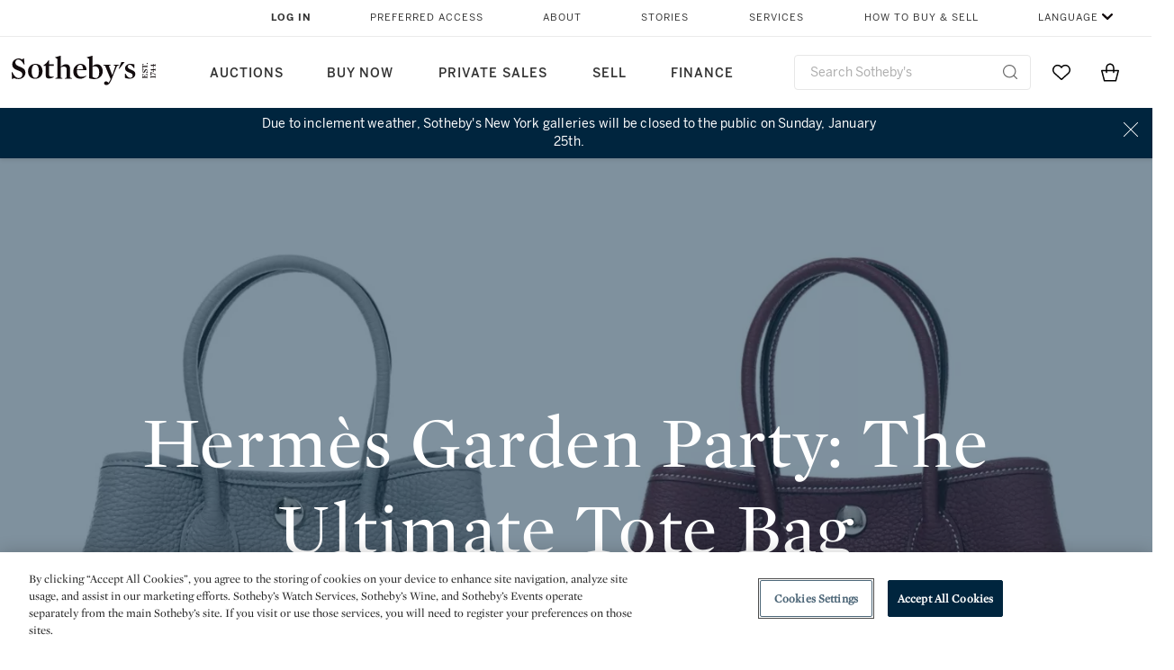

--- FILE ---
content_type: text/html;charset=UTF-8
request_url: https://www.sothebys.com/en/articles/hermes-garden-party-the-ultimate-tote-bag
body_size: 31828
content:
<!DOCTYPE html>
    <html class="RichMediaPage" lang="en">
    <head>
    <meta charset="UTF-8">

    
    <link rel="preconnect" href="https://cdn.fonts.net">
    <link rel="stylesheet"
        href="https://cdn.fonts.net/kit/604aed6c-1d0b-4404-bedd-e585cecd62fc/604aed6c-1d0b-4404-bedd-e585cecd62fc.css">
    
    
    <script src="https://cdn-ukwest.onetrust.com/scripttemplates/otSDKStub.js" type="text/javascript" charset="UTF-8"
        data-domain-script=7754d653-fe9e-40b1-b526-f0bb1a6ea107></script>
    <script src="/etc/designs/shared/js/stb-global.js"></script>
    
    
    <script>
        !(function () {
            var analytics = window.analytics = window.analytics || [];
            if (!analytics.initialize) {
                if (analytics.invoked) {
                    window.console && console.error && console.error("Segment snippet included twice.");
                } else {
                    analytics.invoked = !0;
                    analytics.methods = ["trackSubmit", "trackClick", "trackLink", "trackForm", "pageview", "identify", "reset", "group", "track", "ready", "alias", "debug", "page", "once", "off", "on"];
                    analytics.factory = function (t) { return function () { var e = Array.prototype.slice.call(arguments); e.unshift(t); analytics.push(e); return analytics } };
                    for (var t = 0; t < analytics.methods.length; t++) {
                        var e = analytics.methods[t];
                        analytics[e] = analytics.factory(e)
                    }
                    analytics.load = function (t, e) {
                        var n = document.createElement("script");
                        n.type = "text/javascript";
                        n.async = !0;
                        n.src = ("https:" === document.location.protocol ? "https://" : "http://") + "cdn.segment.com/analytics.js/v1/" + t + "/analytics.min.js";
                        var o = document.getElementsByTagName("script")[0];
                        o.parentNode.insertBefore(n, o);
                        analytics._loadOptions = e
                    };
                    analytics.SNIPPET_VERSION = "4.1.0";

                    // Fixed syntax for IE11 and consent manager check
                    if (!!navigator.userAgent.match(/Trident\/7\./)) {
                        analytics.load("3DPSfpG4OjRBGEMqXhG0ZZsFghihTZso");
                    }
                }
            }
        })();

        function OptanonWrapper() {
            const isPreview = window.name.includes('PreviewFrame-preview')

            window.addEventListener('animationend', event => {
                const onetrustLoaded = event.animationName === 'onetrust-fade-in'
                if (onetrustLoaded && isPreview && window.Optanon) window.Optanon.Close()
            })

            if (!navigator.userAgent.match(/Trident\/7\./) && !isPreview) { // disable on IE11
                const DEBUG_LABEL = 'SEGMENT_DEBUG';
                const debug = window.localStorage.getItem(DEBUG_LABEL) === 'true';

                try {
                    if (hasCookie('OptanonConsent')) {
                        window.SothebysShared.findSegmentIntegrations("3DPSfpG4OjRBGEMqXhG0ZZsFghihTZso").then(
                            function (integrations) {
                                analytics.load("3DPSfpG4OjRBGEMqXhG0ZZsFghihTZso", {
                                    integrations: integrations
                                });
                                window.addEventListener("OTConsentApplied", onOneTrustChanged);
                            });
                    }
                    function onOneTrustChanged() {
                        window.location.reload();
                    }
                } catch (e) {
                    if (debug) console.error(e);
                };

                function hasCookie(name) {
                    return getCookie(name) != null;
                }

                function getCookie(name) {
                    let match = document.cookie.match(new RegExp('(^| )' + name + '=([^;]+)'));
                    if (match) return match[2];
                }
            }
        }
    </script>
    <link rel="preload" as="script" href="https://sothebys-com.brightspotcdn.com/resource/00000169-4eb2-d078-adfb-6eb2e0750000/styleguide/react/sothebys-components-with-react.min.f4c21afd423a16150d55b37296802fbf.gz.js">
    <link rel="stylesheet" href="https://sothebys-com.brightspotcdn.com/resource/00000169-4eb2-d078-adfb-6eb2e0750000/styleguide/All.min.414daa50e834d99d20720cc4068c1c75.gz.css"><style>.ErrorPage-body {text-align: center; max-width: 667px; margin: 30px auto;}
.ErrorPage-body h1 {
  font-size: 100px;
  line-height: 1;
  letter-spacing: 2.6px;
  font-weight: 400;
  padding-bottom: 20px;
}
.ErrorPage-body h3 {
  font-size: 32px;
  font-weight: 300;
  line-height: 1.25;
  letter-spacing: 2px;
  padding: 0 10px 28px;
  max-width: 440px;
  margin: 0 auto;
}
.ErrorPage-body p {
  font-size: 20px;
  line-height: 1.2;
  padding: 0 10px 30px;
}</style>
<style>.TravexPage-black-background-container[data-white-background] .TravexLocation-eventDateRange {
    color: #000;
}</style>
<style>@media only screen and (max-width: 767px) {
   .AlgoliaGeographicSearchPage .listview-results { grid-template-columns: minmax(100px, 1fr); }
}</style>
<style>.ServiceDetailPage-aside .Address {
    display: none;
}</style>
<style>[data-preferred-content] .GallerySlide-actions {
    display: none;
}</style>
<style>.SearchModule-results .Card dynamic-cta:nth-of-type(odd) a[href] { display: none; }
.SearchModule-results .Card dynamic-cta:nth-of-type(odd) a[href*='http'] { display: flex; }</style>
<style></style><meta name="segment-site-verification" content="XB3b8DBgKNAcJ3nmgDYEFFkbV2OS4QD7"><style></style>
<style></style> <meta name="google-site-verification" content="jatOijsUDn6t0MH8uZbjbex1rYj2tgZZa_x1TAU32To"/> <style></style>
<style>@media only screen and (min-width: 768px) {
.DynamicCarousel-items[data-four-wide] .DynamicCarousel-items-item .Card .Image-uncropped, .MosaicCarousel-items[data-four-wide] .MosaicCarousel-items-item .Card .Image-uncropped {
    max-height: 376px;
    max-width: 100%;
}
}</style>
<style>aside [class$="-cta"] {
    display: block;
    text-align: left;
    margin: 0;
    min-width: unset;
    max-width: unset;
}
aside [class$="-cta"]:empty {
    display: none;
}</style>
<style>figcaption.MosaicFigure-caption a {
    font-family: BentonSans, sans-serif;
    font-size: 12px;
    font-weight: 400;
}</style>
<meta name="viewport" content="width=device-width, initial-scale=1"><title>Hermès Garden Party: The Ultimate Tote Bag | Handbags &amp; Fashion | Sotheby’s</title>

    <meta name="description" content="Explore the Hermès Garden Party Tote Bag—where elegance meets practicality. Uncover what makes this iconic Hermès tote a top choice for sophisticated style.">
    <link rel="canonical" href="https://www.sothebys.com/en/articles/hermes-garden-party-the-ultimate-tote-bag">
    <meta name="brightspot.contentId" content="00000194-b808-d601-ad9f-f99fc3ff0003">

    <meta property="og:title" content="Hermès Garden Party: The Ultimate Tote Bag">

    <meta property="og:url" content="https://www.sothebys.com/en/articles/hermes-garden-party-the-ultimate-tote-bag">

<meta property="og:image" content="https://sothebys-com.brightspotcdn.com/b5/0b/004a1ded49d6a1e52830e3feb961/untitled-design-2025-06-26t130525.798.jpg">


<meta property="og:image:url" content="https://sothebys-com.brightspotcdn.com/b5/0b/004a1ded49d6a1e52830e3feb961/untitled-design-2025-06-26t130525.798.jpg">

    <meta property="og:image:secure_url" content="https://sothebys-com.brightspotcdn.com/b5/0b/004a1ded49d6a1e52830e3feb961/untitled-design-2025-06-26t130525.798.jpg">

<meta property="og:image:width" content="2880">
<meta property="og:image:height" content="1920">
    <meta property="og:image:type" content="image">

    <meta property="og:image:alt" content="Hermes Garden Party Tote">



    <meta property="og:description" content="Explore the Hermès Garden Party Tote Bag—where elegance meets practicality. Uncover what makes this iconic Hermès tote a top choice for sophisticated style.">

    <meta property="og:locale" content="en">

    <meta property="og:locale:alternate" content="en">

    <meta property="og:site_name" content="Sothebys.com">


    <meta property="og:type" content="article">

    <meta property="article:author" content="Vanessa Wat">

    <meta property="article:published_time" content="2026-01-20T15:58:04.491">

    <meta property="article:modified_time" content="2026-01-20T17:50:56.447">

    <meta property="article:tag" content="Buy Now">

    <meta property="article:tag" content="Handbags &amp; Accessories">

<meta name="twitter:card" content="summary_large_image"/>





    <meta name="twitter:description" content="Explore the Hermès Garden Party Tote Bag—where elegance meets practicality. Uncover what makes this iconic Hermès tote a top choice for sophisticated style."/>



    
    
    <meta name="twitter:image" content="https://sothebys-com.brightspotcdn.com/b5/0b/004a1ded49d6a1e52830e3feb961/untitled-design-2025-06-26t130525.798.jpg"/>
    



    <meta name="twitter:image:alt" content="Hermes Garden Party Tote"/>







    <meta name="twitter:title" content="Hermès Garden Party: The Ultimate Tote Bag"/>



    <meta property="fb:app_id" content="939141536887366">

    <meta property="fb:pages" content="101894826563370">



    
        <meta property="article:sr_section" content="Handbags &amp; Fashion">
    
<meta property="article:tag" content="Hermès"><meta property="article:tag" content="Luxury"><link rel="alternate" href="https://www.sothebys.com/en/articles/hermes-garden-party-the-ultimate-tote-bag" hreflang="en" /><link rel="apple-touch-icon"sizes="180x180"href="/apple-touch-icon.png">
<link rel="icon"type="image/png"href="/favicon-32x32.png">
<link rel="icon"type="image/png"href="/favicon-16x16.png">

    <link rel="amphtml" href="https://www.sothebys.com/en/articles/hermes-garden-party-the-ultimate-tote-bag?_amp=true">
    
    <script>
        !function () { "use strict"; !function () { if (void 0 === window.Reflect || void 0 === window.customElements || window.customElements.polyfillWrapFlushCallback) return; const t = HTMLElement; window.HTMLElement = { HTMLElement: function () { return Reflect.construct(t, [], this.constructor) } }.HTMLElement, HTMLElement.prototype = t.prototype, HTMLElement.prototype.constructor = HTMLElement, Object.setPrototypeOf(HTMLElement, t) }() }();
    </script>
    
    <script>
        !function () { "use strict"; var n, t = !1, o = [], d = !1; function e() { window.WebComponents.ready = !0, document.dispatchEvent(new CustomEvent("WebComponentsReady", { bubbles: !0 })) } function i() { window.customElements && customElements.polyfillWrapFlushCallback && customElements.polyfillWrapFlushCallback(function (e) { n = e, d && n() }) } function r() { window.HTMLTemplateElement && HTMLTemplateElement.bootstrap && HTMLTemplateElement.bootstrap(window.document), t = !0, c().then(e) } function c() { d = !1; var e = o.map(function (e) { return e instanceof Function ? e() : e }); return o = [], Promise.all(e).then(function () { d = !0, n && n() }).catch(function (e) { console.error(e) }) } window.WebComponents = window.WebComponents || {}, window.WebComponents.ready = window.WebComponents.ready || !1, window.WebComponents.waitFor = window.WebComponents.waitFor || function (e) { e && (o.push(e), t && c()) }, window.WebComponents._batchCustomElements = i; var a = "webcomponents-loader.js", l = []; "attachShadow" in Element.prototype && "getRootNode" in Element.prototype && (!window.ShadyDOM || !window.ShadyDOM.force) || l.push("sd"), window.customElements && !window.customElements.forcePolyfill || l.push("ce"); var s, m, w, u = function () { var e = document.createElement("template"); if (!("content" in e)) return !0; if (!(e.content.cloneNode() instanceof DocumentFragment)) return !0; var n = document.createElement("template"); n.content.appendChild(document.createElement("div")), e.content.appendChild(n); var t = e.cloneNode(!0); return 0 === t.content.childNodes.length || 0 === t.content.firstChild.content.childNodes.length }(); window.Promise && Array.from && window.URL && window.Symbol && !u || (l = ["sd-ce-pf"]), l.length ? (s = "bundles/webcomponents-" + l.join("-") + ".js", m = window.WebComponents.root ? window.WebComponents.root + s : document.querySelector('script[src*="' + a + '"]').src.replace(a, s), (w = document.createElement("script")).src = m, "loading" === document.readyState ? (w.setAttribute("onload", "window.WebComponents._batchCustomElements()"), document.write(w.outerHTML), document.addEventListener("DOMContentLoaded", r)) : (w.addEventListener("load", function () { i(), r() }), w.addEventListener("error", function () { throw new Error("Could not load polyfill bundle" + m) }), document.head.appendChild(w))) : "complete" === document.readyState ? (t = !0, e()) : (window.addEventListener("load", r), window.addEventListener("DOMContentLoaded", function () { window.removeEventListener("load", r), r() })) }();
    </script>
    
    <meta name="brightspot.cached" content="true">

    <link rel="stylesheet" href="https://cdn.jsdelivr.net/npm/keen-slider@6.8.5/keen-slider.min.css" />
    <!-- Add Webcomponents Loader -->
    <script src="https://unpkg.com/@webcomponents/webcomponentsjs@2.5.0/webcomponents-loader.js"></script>

    <!-- Add Custom Elements ES5 Adapter -->
    <script src="https://unpkg.com/@webcomponents/webcomponentsjs@2.5.0/custom-elements-es5-adapter.js"></script>
    <script src="https://unpkg.com/@popperjs/core@2"></script>
    <script src="https://unpkg.com/tippy.js@6"></script>

    <script src="/core/page/ym-utils.js"></script>
    <script src="https://sothebys-com.brightspotcdn.com/resource/00000169-4eb2-d078-adfb-6eb2e0750000/styleguide/All.min.9bbb19ca52665991fb552ba33a16351c.gz.js" async></script><script>
    window.fbAsyncInit = function() {
    FB.init({
    
        appId : '939141536887366',
    
    xfbml : true,
    version : 'v2.9'
    });
    };
    (function(d, s, id){
    var js, fjs = d.getElementsByTagName(s)[0];
    if (d.getElementById(id)) {return;}
    js = d.createElement(s); js.id = id;
    js.src = "//connect.facebook.net/en_US/sdk.js";
    fjs.parentNode.insertBefore(js, fjs);
    }(document, 'script', 'facebook-jssdk'));
</script>
<script>!function(e){var o={};function t(r){if(o[r])return o[r].exports;var n=o[r]={i:r,l:!1,exports:{}};return e[r].call(n.exports,n,n.exports,t),n.l=!0,n.exports}t.m=e,t.c=o,t.d=function(e,o,r){t.o(e,o)||Object.defineProperty(e,o,{enumerable:!0,get:r})},t.r=function(e){"undefined"!=typeof Symbol&&Symbol.toStringTag&&Object.defineProperty(e,Symbol.toStringTag,{value:"Module"}),Object.defineProperty(e,"__esModule",{value:!0})},t.t=function(e,o){if(1&o&&(e=t(e)),8&o)return e;if(4&o&&"object"==typeof e&&e&&e.__esModule)return e;var r=Object.create(null);if(t.r(r),Object.defineProperty(r,"default",{enumerable:!0,value:e}),2&o&&"string"!=typeof e)for(var n in e)t.d(r,n,function(o){return e[o]}.bind(null,n));return r},t.n=function(e){var o=e&&e.__esModule?function(){return e.default}:function(){return e};return t.d(o,"a",o),o},t.o=function(e,o){return Object.prototype.hasOwnProperty.call(e,o)},t.p="",t(t.s=10)}([function(e,o,t){"use strict";Object.defineProperty(o,"__esModule",{value:!0}),o.getCampaigns=o.getCookie=o.removeCookie=o.setCookie=o.getQueryParam=o.isUrlSecure=void 0;var r=function(e){return e&&e.__esModule?e:{default:e}}(t(7)),n=function(e){if(e&&e.__esModule)return e;var o={};if(null!=e)for(var t in e)Object.prototype.hasOwnProperty.call(e,t)&&(o[t]=e[t]);return o.default=e,o}(t(3));var a=function(e,o){try{return e[o]}catch(e){}},i=(o.isUrlSecure=function(e){var o=new r.default(e);return!!o&&"https:"===o.protocol},o.getQueryParam=function(e,o){var t=new r.default(e,!0);if(!Array.isArray(o))return a(t.query,o);var n=void 0,i=!0,s=!1,u=void 0;try{for(var c,l=o[Symbol.iterator]();!(i=(c=l.next()).done);i=!0){var f=c.value,m=a(t.query,f);m&&(void 0===n&&(n={}),n[f]=m)}}catch(e){s=!0,u=e}finally{try{!i&&l.return&&l.return()}finally{if(s)throw u}}return null===n?void 0:n});o.setCookie=function(e){var o=e.name,t=e.value,r=e.expires,a=void 0===r?1:r,i=e.path,s={};a&&(s.expires=a),i&&(s.path=i),n.set(o,t,a)},o.removeCookie=function(e){n.remove(e)},o.getCookie=function(e){n.get(e)},o.getCampaigns=function(e){var o=i(e,["aecmp","cmp"]);if(o){var t=o.aecmp,r=o.cmp;return t||r}}},function(e,o,t){"use strict";Object.defineProperty(o,"__esModule",{value:!0}),o.campaign=void 0;var r=t(0);o.campaign=function(e){try{var o={cookieName:"aecmp",patterns:{alwaysIgnore:[/^Simple_Registration_Complete$/],ignoreIfPrior:[/^email_SimpleAccountWelcome_Estimates_zaius_\d{1,2}-[a-z]{1,3}-\d{1,2}$/i]}},t=function(e,o){return e.test(o)},n=(0,r.getCookie)(o.cookieName);n&&!0===o.patterns.alwaysIgnore.some(function(e){return t(e,n)})&&((0,r.removeCookie)(o.cookieName),n=void 0);var a=(0,r.getCampaigns)(e);if(!a)return;if(n&&n===a)return;if(!0===o.patterns.alwaysIgnore.some(function(e){return t(e,a)}))return;if(!n)return void(0,r.setCookie)({name:o.cookieName,value:a,expires:30});if(!0===o.patterns.ignoreIfPrior.some(function(e){return t(e,a)}))return;(0,r.setCookie)({name:o.cookieName,value:a,expires:30})}catch(e){console.error(e)}}},function(e,o,t){"use strict";Object.defineProperty(o,"__esModule",{value:!0}),o.traffic=void 0;var r=t(0);o.traffic=function(e,o){try{var t=(0,r.isUrlSecure)(o),n=function(e){return"AE-"+e},a={set:function(e,o){t?window.sessionStorage.setItem(n(e),"string"==typeof o?o:JSON.stringify(o)):(0,r.setCookie)({name:n(e),value:o})},get:function(e){if(t)return window.sessionStorage.getItem(n(e));(0,r.getCookie)(n(e))},remove:function(e){if(t)return window.sessionStorage.removeItem(n(e));(0,r.removeCookie)(n(e))},replace:function(e){if(t&&!window.sessionStorage.getItem(n(e))){var o=(0,r.getCookie)(n(e));o&&(window.sessionStorage.setItem(n(e),o),(0,r.removeCookie)(n(e)))}}},i=void 0,s=void 0,u=void 0,c=void 0,l=void 0,f={keyName:"aetrfc",referrer:e,types:{d:"direct",r:"referral",o:"organic",p:"paid",c:"campaign"},internalDomains:["sothebys.com","auth0.com","sothebys.io"],patterns:{alwaysIgnore:[/^Simple_Registration_Complete$/],ignoreIfPrior:[/^email_SimpleAccountWelcome_Estimates_zaius_\d{1,2}-[a-z]{1,3}-\d{1,2}$/i],href:/(?:https?:\/\/)?((?:[\w-.])+)(?:\/?$|(?:\/?[^\?]\/?)+)(?:(?:\?)([^#]+))?/i},searchEngines:[{n:"360.cn",u:["360.cn"],q:"q"},{n:"Alice",u:["www.alice.com","aliceadsl.fr"],q:"qs"},{n:"Alltheweb",u:["www.alltheweb.com"],q:"q"},{n:"Altavista",u:["www.altavista.com"],q:"q"},{n:"AOL",u:["www.aol.com"],q:["encquery, q, query"]},{n:"Ask",u:["www.ask.com","search.aol.","alicesuche.aol."],q:"q"},{n:"Auone",u:["search.auone.jp"],q:"q"},{n:"Avg",u:["isearch.avg.com"],q:"q"},{n:"Babylon",u:["search.babylon.com"],q:"q"},{n:"Baidu",u:["www.baidu.com"],q:"wd, word"},{n:"Biglobe",u:["biglobe.ne.jp"],q:"q"},{n:"Bing",u:["www.bing."],q:"q"},{n:"Centrum.cz",u:["search.centrum.cz"],q:"q"},{n:"Comcast",u:["search.comcast.net"],q:"q"},{n:"Conduit",u:["search.conduit.com"],q:"q"},{n:"CNN",u:["www.cnn.com/SEARCH"],q:"query"},{n:"Daum",u:["www.daum.net"],q:"q"},{n:"Ekolay",u:["www.ekolay.net"],q:"q"},{n:"Eniro",u:["www.eniro.se"],q:"search_word"},{n:"Globo",u:["www.globo.com/busca"],q:"q"},{n:"go.mail.ru",u:["go.mail.ru"],q:"q"},{n:"Google",u:["www.google."],q:"q"},{n:"goo.ne",u:["goo.ne.jp"],q:"MT"},{n:"haosou.com",u:["www.haosou.com/s"],q:"q"},{n:"Incredimail",u:["search.incredimail.com"],q:"q"},{n:"Kvasir",u:["www.kvasir.no"],q:"q"},{n:"Live",u:["www.bing."],q:"q"},{n:"Lycos",u:["www.lycos."],q:"q"},{n:"Lycos",u:["search.lycos."],q:"query"},{n:"Mamma",u:["www.mamma.com"],q:"query"},{n:"MSN",u:["www.msn.com","money.msn.com","local.msn.com"],q:"q"},{n:"Mynet",u:["www.mynet.com"],q:"q"},{n:"Najdi",u:["najdi.si"],q:"q"},{n:"Naver",u:["www.naver.com"],q:"query"},{n:"Netscape",u:["search.netscape.com"],q:"query"},{n:"ONET",u:["szukaj.onet.pl"],q:"q, qt"},{n:"Ozu",u:["www.ozu.es"],q:"q"},{n:"PCHome",u:["www.pchome.com"],q:"q"},{n:"Rakuten",u:["rakuten."],q:"qt"},{n:"Rambler",u:["rambler.ru"],q:"query"},{n:"Search-results",u:["search-results.com"],q:"q"},{n:"search.smt.docomo",u:["search.smt.docomo.ne.jp"],q:"MT"},{n:"Sesam",u:["sesam.no"],q:"q"},{n:"Seznam",u:["www.seznam.cz"],q:"q"},{n:"So.com",u:["www.so.com/s"],q:"q"},{n:"Sogou",u:["www.sogou.com"],q:"query"},{n:"Startsiden",u:["www.startsiden.no/sok"],q:"q"},{n:"Szukacz",u:["www.szukacz.pl"],q:"q"},{n:"Terra",u:["buscador.terra.com.br"],q:"query"},{n:"Tut.by",u:["search.tut.by"],q:"query"},{n:"Ukr",u:["search.ukr.net"],q:"q"},{n:"Virgilio",u:["search.virgilio.it"],q:"qs"},{n:"Voila",u:["www.voila.fr"],q:"rdata"},{n:"Wirtulana Polska",u:["www.wp.pl"],q:"szukaj"},{n:"Yahoo",u:["www.yahoo.","yahoo.","m.yahoo.com"],q:"p"},{n:"Yandex",u:["www.yandex.com","yandex.ru"],q:"text"},{n:"Yam",u:["www.yam.com"],q:"k"}]},m=(0,r.getCampaigns)(o),p=!1;if(f.internalDomains.map(function(e){f.referrer.indexOf(e)>-1&&(p=!0)}),p)return void a.replace(f.keyName);var w=f.referrer.match(f.patterns.href);if(null===w)i=f.types.d;else{var h=w[1];l=h||"".toLowerCase();var y=null;f.searchEngines.map(function(e,o){(Array.isArray(e.u)?e.u:[e.u]).map(function(o){h.indexOf(o.toLowerCase())>-1&&(y=e)})});var d=null;try{d=f.referrer.split("?")[0]}catch(e){}u=d,null===y?i=f.types[m?"c":"r"]:(i=f.types[m?"p":"o"],s=y.n,c=function(o){if(!Array.isArray(o))return(0,r.getQueryParam)(e,o)||"";var t=(0,r.getQueryParam)(e,o);if(!t)return"";console.log(JSON.stringify(t,null,2));var n="";for(var a in t)n=n+(n?" ":"")+t[a];return n}(y.q))}var q={type:i,entry_path:window.location.pathname};s&&(q.source=s),l&&(q.domain=l),u&&(q.referring_url=u),c&&(q.keywords=c),a.set(f.keyName,q)}catch(e){console.error(e)}}},function(e,o,t){"use strict";Object.defineProperty(o,"__esModule",{value:!0});o.get=function(e){try{var o=new RegExp(e+"=([^;]+)").exec(document.cookie);try{return JSON.parse(o[1])}catch(e){return o[1]}}catch(e){}},o.set=function(e,o,t){var r=new Date;r.setTime(r.getTime()+86400*t*1e3),document.cookie=e+"="+JSON.stringify(o)+";expires="+r.toUTCString()+"; path=/"},o.remove=function(e){document.cookie=e+"=;expires=Thu, 01 Jan 1970 00:00:01 GMT; path=/"}},function(e,o,t){"use strict";var r=Object.prototype.hasOwnProperty;function n(e){return decodeURIComponent(e.replace(/\+/g," "))}o.stringify=function(e,o){o=o||"";var t=[];for(var n in"string"!=typeof o&&(o="?"),e)r.call(e,n)&&t.push(encodeURIComponent(n)+"="+encodeURIComponent(e[n]));return t.length?o+t.join("&"):""},o.parse=function(e){for(var o,t=/([^=?&]+)=?([^&]*)/g,r={};o=t.exec(e);){var a=n(o[1]),i=n(o[2]);a in r||(r[a]=i)}return r}},function(e,o,t){"use strict";e.exports=function(e,o){if(o=o.split(":")[0],!(e=+e))return!1;switch(o){case"http":case"ws":return 80!==e;case"https":case"wss":return 443!==e;case"ftp":return 21!==e;case"gopher":return 70!==e;case"file":return!1}return 0!==e}},function(e,o,t){"use strict";var r,n="function"==typeof Symbol&&"symbol"==typeof Symbol.iterator?function(e){return typeof e}:function(e){return e&&"function"==typeof Symbol&&e.constructor===Symbol&&e!==Symbol.prototype?"symbol":typeof e};r=function(){return this}();try{r=r||Function("return this")()||(0,eval)("this")}catch(e){"object"===("undefined"==typeof window?"undefined":n(window))&&(r=window)}e.exports=r},function(e,o,t){"use strict";(function(o){var r="function"==typeof Symbol&&"symbol"==typeof Symbol.iterator?function(e){return typeof e}:function(e){return e&&"function"==typeof Symbol&&e.constructor===Symbol&&e!==Symbol.prototype?"symbol":typeof e},n=t(5),a=t(4),i=/^([a-z][a-z0-9.+-]*:)?(\/\/)?([\S\s]*)/i,s=/^[A-Za-z][A-Za-z0-9+-.]*:\/\//,u=[["#","hash"],["?","query"],["/","pathname"],["@","auth",1],[NaN,"host",void 0,1,1],[/:(\d+)$/,"port",void 0,1],[NaN,"hostname",void 0,1,1]],c={hash:1,query:1};function l(e){var t,n=o&&o.location||{},a={},i=void 0===(e=e||n)?"undefined":r(e);if("blob:"===e.protocol)a=new m(unescape(e.pathname),{});else if("string"===i)for(t in a=new m(e,{}),c)delete a[t];else if("object"===i){for(t in e)t in c||(a[t]=e[t]);void 0===a.slashes&&(a.slashes=s.test(e.href))}return a}function f(e){var o=i.exec(e);return{protocol:o[1]?o[1].toLowerCase():"",slashes:!!o[2],rest:o[3]}}function m(e,o,t){if(!(this instanceof m))return new m(e,o,t);var i,s,c,p,w,h,y=u.slice(),d=void 0===o?"undefined":r(o),q=this,v=0;for("object"!==d&&"string"!==d&&(t=o,o=null),t&&"function"!=typeof t&&(t=a.parse),o=l(o),i=!(s=f(e||"")).protocol&&!s.slashes,q.slashes=s.slashes||i&&o.slashes,q.protocol=s.protocol||o.protocol||"",e=s.rest,s.slashes||(y[2]=[/(.*)/,"pathname"]);v<y.length;v++)c=(p=y[v])[0],h=p[1],c!=c?q[h]=e:"string"==typeof c?~(w=e.indexOf(c))&&("number"==typeof p[2]?(q[h]=e.slice(0,w),e=e.slice(w+p[2])):(q[h]=e.slice(w),e=e.slice(0,w))):(w=c.exec(e))&&(q[h]=w[1],e=e.slice(0,w.index)),q[h]=q[h]||i&&p[3]&&o[h]||"",p[4]&&(q[h]=q[h].toLowerCase());t&&(q.query=t(q.query)),i&&o.slashes&&"/"!==q.pathname.charAt(0)&&(""!==q.pathname||""!==o.pathname)&&(q.pathname=function(e,o){for(var t=(o||"/").split("/").slice(0,-1).concat(e.split("/")),r=t.length,n=t[r-1],a=!1,i=0;r--;)"."===t[r]?t.splice(r,1):".."===t[r]?(t.splice(r,1),i++):i&&(0===r&&(a=!0),t.splice(r,1),i--);return a&&t.unshift(""),"."!==n&&".."!==n||t.push(""),t.join("/")}(q.pathname,o.pathname)),n(q.port,q.protocol)||(q.host=q.hostname,q.port=""),q.username=q.password="",q.auth&&(p=q.auth.split(":"),q.username=p[0]||"",q.password=p[1]||""),q.origin=q.protocol&&q.host&&"file:"!==q.protocol?q.protocol+"//"+q.host:"null",q.href=q.toString()}m.prototype={set:function(e,o,t){var r=this;switch(e){case"query":"string"==typeof o&&o.length&&(o=(t||a.parse)(o)),r[e]=o;break;case"port":r[e]=o,n(o,r.protocol)?o&&(r.host=r.hostname+":"+o):(r.host=r.hostname,r[e]="");break;case"hostname":r[e]=o,r.port&&(o+=":"+r.port),r.host=o;break;case"host":r[e]=o,/:\d+$/.test(o)?(o=o.split(":"),r.port=o.pop(),r.hostname=o.join(":")):(r.hostname=o,r.port="");break;case"protocol":r.protocol=o.toLowerCase(),r.slashes=!t;break;case"pathname":case"hash":if(o){var i="pathname"===e?"/":"#";r[e]=o.charAt(0)!==i?i+o:o}else r[e]=o;break;default:r[e]=o}for(var s=0;s<u.length;s++){var c=u[s];c[4]&&(r[c[1]]=r[c[1]].toLowerCase())}return r.origin=r.protocol&&r.host&&"file:"!==r.protocol?r.protocol+"//"+r.host:"null",r.href=r.toString(),r},toString:function(e){e&&"function"==typeof e||(e=a.stringify);var o,t=this,n=t.protocol;n&&":"!==n.charAt(n.length-1)&&(n+=":");var i=n+(t.slashes?"//":"");return t.username&&(i+=t.username,t.password&&(i+=":"+t.password),i+="@"),i+=t.host+t.pathname,(o="object"===r(t.query)?e(t.query):t.query)&&(i+="?"!==o.charAt(0)?"?"+o:o),t.hash&&(i+=t.hash),i}},m.extractProtocol=f,m.location=l,m.qs=a,e.exports=m}).call(this,t(6))},function(e,o,t){"use strict";Object.defineProperty(o,"__esModule",{value:!0}),o.affiliate=void 0;var r=t(0);o.affiliate=function(e){try{var o=(0,r.getQueryParam)(e,["ranSiteID","clickdate"]);if(!o)return;var t=o.ranSiteID,n=o.clickdate;if(!t||!n)return;(0,r.removeCookie)("aeaffd"),(0,r.setCookie)({name:"aeaffd",value:{click_date:n,site_id:t},expires:30})}catch(e){console.error(e)}}},function(e,o,t){"use strict";var r=t(8),n=t(2),a=t(1);try{var i=window.location.href,s=document.referrer;(0,r.affiliate)(i),(0,n.traffic)(s,i),(0,a.campaign)(i)}catch(e){console.error(e)}},function(e,o,t){e.exports=t(9)}]);</script>
<script>(function() {    
    var getCookie = function(name) {
      var value = "; " + document.cookie;
      var parts = value.split("; " + name + "=");
      if (parts.length == 2) return parts.pop().split(";").shift();
    }

    var aecmpCookie = getCookie('aecmp');
    if (aecmpCookie !== undefined) {
        document.cookie = 'aecmp=' + encodeURI(decodeURI(getCookie('aecmp'))) +  ';path=/;expires=' + new Date(new Date().getTime() + 60*60*24*30*1000).toUTCString();
    }
})();</script>
</head>

    <body class="RichMediaPage-body" data-redactable-token="-----BEGIN PUBLIC [base64]/McLQIDAQAB-----END PUBLIC KEY-----"
    data-page-properties='{
      "0": "","jwt_key_prefix": "http://schemas.sothebys.com","auth0Domain": [&quot;accounts.sothebys.com&quot;],"auth0ClientID": "T7hr3mPabRS4lVwwyVr7gqCzF8Lg0m7s","auth0Audience": "https://customer.api.sothebys.com","jwtIssuer": "www.sothebys.com","domain": "sothebys.com","vikingCustomerApi": "https://customerapi.prod.sothelabs.com/graphql"}'
    data-tracking='{"content_type": "Articles","department_category": "Handbags &amp; Fashion","name": "Articles: Hermès Garden Party: The Ultimate Tote Bag","editorial_content": "/en/articles/hermes-garden-party-the-ultimate-tote-bag","topic": "Handbags &amp; Fashion","related_sales": "No Related Sale","language": "English","author": "Vanessa Wat","date_published": "January 20, 2026 10:58 AM",
    "preferred_content": "false"
    }'>
        <svg xmlns="http://www.w3.org/2000/svg" version="1.1" style="display:none" id="iconsMap">
            <symbol id="chevron" viewBox="0 0 24 13" role="presentation">
                <title>Chevron</title>
                <path d="M23.0287589,11.9714057 C23.2542377,12.192216 23.6160264,12.1884314 23.8368367,11.9629526 C24.057647,11.7374739 24.0538624,11.3756851 23.8283836,11.1548748 L12.6042778,0.163163174 C12.3842387,-0.0523200037 12.0330147,-0.0546587542 11.8101255,0.157875028 L0.177089588,11.2504423 C-0.0513097512,11.4682302 -0.0599119823,11.8299365 0.157875968,12.0583359 C0.375663918,12.2867352 0.737370183,12.2953374 0.965769522,12.0775495 L12.1991742,1.36604663 L23.0287589,11.9714057 Z"></path>
            </symbol>
        </svg>
        <div data-sothebys-component-url="header" data-brightspot-hosted="true"></div>
        
        <dynamic-header class="RichMediaPage-stickyHeader">
    <div class="RichMediaPage-stickyHeader-wrapper">
        <div class="RichMediaPage-stickyHeader-info">
            
                <div class="RichMediaPage-stickyHeader-logo">
                    <a href="https://www.sothebys.com/en/">
    
        <picture>
    
    
        
            
        
    

    
    
        
    

    
        <source width="160"
     height="30"
    srcset="https://sothebys-com.brightspotcdn.com/d0/cb/b08c40e043e1a36d5730ce82144b/sothebys-logo-2.svg" srcset='[data-uri]'
/>
    

    
    
    <img class="Image  " alt="" width="160" height="30"
        src="https://sothebys-com.brightspotcdn.com/d0/cb/b08c40e043e1a36d5730ce82144b/sothebys-logo-2.svg" src="[data-uri]"
    >

</picture>
    
    </a>

                </div>
            
            
            <div class="RichMediaPage-stickyHeader-title">Hermès Garden Party: The Ultimate Tote Bag</div>
            
        </div>
        <div class="RichMediaPage-stickyHeader-buttons">
            
            
                <button class="RichMediaPage-stickyHeader-actionsButton" data-menu-toggle="actions">
                    <span class="RichMediaPage-stickyHeader-actionsButton-text">Share</span>
                    <svg class="RichMediaPage-stickyHeader-actionsButton-dropdown" width="13px" height="8px" viewBox="0 0 13 8" version="1.1" xmlns="http://www.w3.org/2000/svg" xmlns:xlink="http://www.w3.org/1999/xlink">
                        <g id="Page-1" stroke="none" stroke-width="1" fill="none" fill-rule="evenodd" stroke-linecap="round" stroke-linejoin="round">
                            <g id="Sothebys-RichMedia-Header-Desktop" transform="translate(-1279.000000, -32.000000)" stroke="#333333" stroke-width="2">
                                <g id="Preferred-header">
                                    <g id="Global-Header-1440">
                                        <g id="Group">
                                            <g transform="translate(1141.000000, 28.000000)">
                                                <polyline id="Path-3" transform="translate(144.426499, 8.000000) scale(-1, -1) rotate(-90.000000) translate(-144.426499, -8.000000) " points="142.044124 3 146.852998 7.91054654 142 13"></polyline>
                                            </g>
                                        </g>
                                    </g>
                                </g>
                            </g>
                        </g>
                    </svg>
                </button>
            
        </div>
        <div class="RichMediaPage-stickyHeader-content">
            <div class="RichMediaPage-stickyHeader-chapters" data-show data-menu="chapters">
                
            </div>
            
                <div class="RichMediaPage-stickyHeader-actions" data-show data-menu="actions"><div class="ActionBar">
    
        <ul class="ActionBar-items">
            
                <li class="ActionBar-items-item"><a class="TwitterTweetButton" aria-label="Tweet this article" data-icon="Tweet" href="https://twitter.com/intent/tweet?url=https://www.sothebys.com/en/articles/hermes-garden-party-the-ultimate-tote-bag&text=Herm%C3%A8s%20Garden%20Party%3A%20The%20Ultimate%20Tote%20Bag"
    target="_blank"
><svg class="TwitterSvg" width="30px" height="25px" viewBox="0 0 30 25" version="1.1" xmlns="http://www.w3.org/2000/svg" xmlns:xlink="http://www.w3.org/1999/xlink">
    <!-- Generator: Sketch 49 (51002) - http://www.bohemiancoding.com/sketch -->
    <desc>Created with Sketch.</desc>
    <defs></defs>
    <g id="Symbols" stroke="none" stroke-width="1" fill="none" fill-rule="evenodd">
        <g id="Footer-1440" transform="translate(-409.000000, -42.000000)" fill="#130C0E" data-svg-fill>
            <g id="Social-Block-Footer">
                <g>
                    <g id="Group" transform="translate(207.000000, 28.000000)">
                        <path d="M232,16.8858743 C230.89615,17.3752814 229.709865,17.7064019 228.465046,17.8549905 C229.735496,17.0933441 230.71154,15.8869711 231.17116,14.4499221 C229.981758,15.1551117 228.66455,15.6673786 227.26283,15.9434278 C226.13993,14.7470992 224.540438,14 222.77019,14 C219.37101,14 216.61502,16.7556428 216.61502,20.1544767 C216.61502,20.6369566 216.669745,21.1066213 216.774693,21.557236 C211.659297,21.300583 207.124055,18.8500837 204.088553,15.1263638 C203.558621,16.0352133 203.25521,17.0926514 203.25521,18.220747 C203.25521,20.3560584 204.341742,22.2399123 205.993188,23.3437626 C204.984241,23.3115511 204.035213,23.0348092 203.205334,22.5738036 C203.204988,22.5994343 203.204988,22.6250649 203.204988,22.6513883 C203.204988,25.6332044 205.326445,28.1207643 208.142008,28.6863707 C207.625584,28.826993 207.081799,28.9024996 206.520695,28.9024996 C206.123766,28.9024996 205.738267,28.8637072 205.362466,28.7920106 C206.145587,31.2369682 208.41875,33.0165676 211.112048,33.0660971 C209.005484,34.7171968 206.351671,35.7008601 203.468221,35.7008601 C202.971194,35.7008601 202.481441,35.6717659 202,35.6149628 C204.723778,37.3613116 207.958783,38.3803036 211.434855,38.3803036 C222.755643,38.3803036 228.946834,29.0015586 228.946834,20.8683253 C228.946834,20.6012815 228.940599,20.3359695 228.928823,20.0720429 C230.131386,19.204064 231.17497,18.1203025 232,16.8858743" id="Fill-13"></path>
                    </g>
                </g>
            </g>
        </g>
    </g>
</svg>
</a>
</li>
            
                <li class="ActionBar-items-item"><a class="FacebookShareButton" aria-label="Share article on facebook" data-icon="Facebook"
    href="https://www.facebook.com/dialog/share?app_id=939141536887366&display=popup&href=https://www.sothebys.com/en/articles/hermes-garden-party-the-ultimate-tote-bag"
    target="_blank"
><svg class="FacebookSvg" width="31px" height="30px" viewBox="0 0 31 30" version="1.1" xmlns="http://www.w3.org/2000/svg" xmlns:xlink="http://www.w3.org/1999/xlink">
    <!-- Generator: Sketch 49 (51002) - http://www.bohemiancoding.com/sketch -->
    <desc>Created with Sketch.</desc>
    <defs></defs>
    <g id="Symbols" stroke="none" stroke-width="1" fill="none" fill-rule="evenodd">
        <g id="Footer-1440" transform="translate(-588.000000, -39.000000)" fill="#130C0E" data-svg-fill>
            <g id="Social-Block-Footer">
                <g>
                    <g id="Group" transform="translate(207.000000, 28.000000)">
                        <path d="M381.621862,41 L411.621862,41 L411.621862,11 L381.621862,11 L381.621862,41 Z M407.489798,19.4811718 L404.746529,19.4811718 C403.78699,19.4811718 403.443296,20.0303089 403.443296,20.7844057 L403.443296,23.3903901 L407.489798,23.3903901 L407.009303,27.9860299 L403.443296,27.9860299 L403.574102,40.9967129 L398.155724,40.9967129 L398.024917,27.9860299 L395.281648,27.9860299 L395.281648,23.3903901 L398.024917,23.3903901 L398.024917,20.7844057 C398.024917,17.6979262 399.053582,15.2292261 403.443296,15.0919418 L407.489798,15.0919418 L407.489798,19.4811718 Z" id="Fill-11"></path>
                    </g>
                </g>
            </g>
        </g>
    </g>
</svg>
</a>
</li>
            
        </ul>
    
</div>
</div>
            
        </div>
    </div>
    <span class="RichMediaPage-stickyHeader-progressBar" data-progress-bar>
    </span>
</dynamic-header>
        <div class="RichMediaPage-info-container">
            
                <div class="RichMediaPage-pageLead" data-chapter-module-helper data-back-to-top-trigger><figure class="FullWidthFigure">
    
        <picture>
    
    
        
            
        
    

    
    
        
    
        <source type="image/webp"  width="2000"
     height="1333"
    data-srcset="https://sothebys-com.brightspotcdn.com/dims4/default/ff76916/2147483647/strip/true/crop/2880x1920+0+0/resize/343x229!/format/webp/quality/90/?url=http%3A%2F%2Fsothebys-brightspot.s3.amazonaws.com%2Fdotcom%2Fb5%2F0b%2F004a1ded49d6a1e52830e3feb961%2Funtitled-design-2025-06-26t130525.798.jpg 343w,https://sothebys-com.brightspotcdn.com/dims4/default/fc1c66a/2147483647/strip/true/crop/2880x1920+0+0/resize/548x365!/format/webp/quality/90/?url=http%3A%2F%2Fsothebys-brightspot.s3.amazonaws.com%2Fdotcom%2Fb5%2F0b%2F004a1ded49d6a1e52830e3feb961%2Funtitled-design-2025-06-26t130525.798.jpg 548w,https://sothebys-com.brightspotcdn.com/dims4/default/5b7a5bc/2147483647/strip/true/crop/2880x1920+0+0/resize/684x456!/format/webp/quality/90/?url=http%3A%2F%2Fsothebys-brightspot.s3.amazonaws.com%2Fdotcom%2Fb5%2F0b%2F004a1ded49d6a1e52830e3feb961%2Funtitled-design-2025-06-26t130525.798.jpg 684w,https://sothebys-com.brightspotcdn.com/dims4/default/877a3d9/2147483647/strip/true/crop/2880x1920+0+0/resize/768x512!/format/webp/quality/90/?url=http%3A%2F%2Fsothebys-brightspot.s3.amazonaws.com%2Fdotcom%2Fb5%2F0b%2F004a1ded49d6a1e52830e3feb961%2Funtitled-design-2025-06-26t130525.798.jpg 768w,https://sothebys-com.brightspotcdn.com/dims4/default/5d8d1c9/2147483647/strip/true/crop/2880x1920+0+0/resize/1024x682!/format/webp/quality/90/?url=http%3A%2F%2Fsothebys-brightspot.s3.amazonaws.com%2Fdotcom%2Fb5%2F0b%2F004a1ded49d6a1e52830e3feb961%2Funtitled-design-2025-06-26t130525.798.jpg 1024w,https://sothebys-com.brightspotcdn.com/dims4/default/fad7f65/2147483647/strip/true/crop/2880x1920+0+0/resize/1240x826!/format/webp/quality/90/?url=http%3A%2F%2Fsothebys-brightspot.s3.amazonaws.com%2Fdotcom%2Fb5%2F0b%2F004a1ded49d6a1e52830e3feb961%2Funtitled-design-2025-06-26t130525.798.jpg 1240w,https://sothebys-com.brightspotcdn.com/dims4/default/a695b18/2147483647/strip/true/crop/2880x1920+0+0/resize/1440x960!/format/webp/quality/90/?url=http%3A%2F%2Fsothebys-brightspot.s3.amazonaws.com%2Fdotcom%2Fb5%2F0b%2F004a1ded49d6a1e52830e3feb961%2Funtitled-design-2025-06-26t130525.798.jpg 1440w,https://sothebys-com.brightspotcdn.com/dims4/default/c595582/2147483647/strip/true/crop/2880x1920+0+0/resize/1700x1133!/format/webp/quality/90/?url=http%3A%2F%2Fsothebys-brightspot.s3.amazonaws.com%2Fdotcom%2Fb5%2F0b%2F004a1ded49d6a1e52830e3feb961%2Funtitled-design-2025-06-26t130525.798.jpg 1700w,https://sothebys-com.brightspotcdn.com/dims4/default/5a81824/2147483647/strip/true/crop/2880x1920+0+0/resize/2000x1333!/format/webp/quality/90/?url=http%3A%2F%2Fsothebys-brightspot.s3.amazonaws.com%2Fdotcom%2Fb5%2F0b%2F004a1ded49d6a1e52830e3feb961%2Funtitled-design-2025-06-26t130525.798.jpg 2000w" srcset='[data-uri]'
/>
    

    
        <source width="2000"
     height="1333"
    data-srcset="https://sothebys-com.brightspotcdn.com/dims4/default/4d72d41/2147483647/strip/true/crop/2880x1920+0+0/resize/2000x1333!/quality/90/?url=http%3A%2F%2Fsothebys-brightspot.s3.amazonaws.com%2Fdotcom%2Fb5%2F0b%2F004a1ded49d6a1e52830e3feb961%2Funtitled-design-2025-06-26t130525.798.jpg" srcset='[data-uri]'
/>
    

    
    
    <img class="Image lazyload " alt="Hermes Garden Party Tote" data-srcset="https://sothebys-com.brightspotcdn.com/dims4/default/15d688c/2147483647/strip/true/crop/2880x1920+0+0/resize/343x229!/quality/90/?url=http%3A%2F%2Fsothebys-brightspot.s3.amazonaws.com%2Fdotcom%2Fb5%2F0b%2F004a1ded49d6a1e52830e3feb961%2Funtitled-design-2025-06-26t130525.798.jpg 343w,https://sothebys-com.brightspotcdn.com/dims4/default/677aabd/2147483647/strip/true/crop/2880x1920+0+0/resize/548x365!/quality/90/?url=http%3A%2F%2Fsothebys-brightspot.s3.amazonaws.com%2Fdotcom%2Fb5%2F0b%2F004a1ded49d6a1e52830e3feb961%2Funtitled-design-2025-06-26t130525.798.jpg 548w,https://sothebys-com.brightspotcdn.com/dims4/default/d36d7ae/2147483647/strip/true/crop/2880x1920+0+0/resize/684x456!/quality/90/?url=http%3A%2F%2Fsothebys-brightspot.s3.amazonaws.com%2Fdotcom%2Fb5%2F0b%2F004a1ded49d6a1e52830e3feb961%2Funtitled-design-2025-06-26t130525.798.jpg 684w,https://sothebys-com.brightspotcdn.com/dims4/default/6f99c42/2147483647/strip/true/crop/2880x1920+0+0/resize/768x512!/quality/90/?url=http%3A%2F%2Fsothebys-brightspot.s3.amazonaws.com%2Fdotcom%2Fb5%2F0b%2F004a1ded49d6a1e52830e3feb961%2Funtitled-design-2025-06-26t130525.798.jpg 768w,https://sothebys-com.brightspotcdn.com/dims4/default/b16bd5a/2147483647/strip/true/crop/2880x1920+0+0/resize/1024x682!/quality/90/?url=http%3A%2F%2Fsothebys-brightspot.s3.amazonaws.com%2Fdotcom%2Fb5%2F0b%2F004a1ded49d6a1e52830e3feb961%2Funtitled-design-2025-06-26t130525.798.jpg 1024w,https://sothebys-com.brightspotcdn.com/dims4/default/4b1bbdf/2147483647/strip/true/crop/2880x1920+0+0/resize/1240x826!/quality/90/?url=http%3A%2F%2Fsothebys-brightspot.s3.amazonaws.com%2Fdotcom%2Fb5%2F0b%2F004a1ded49d6a1e52830e3feb961%2Funtitled-design-2025-06-26t130525.798.jpg 1240w,https://sothebys-com.brightspotcdn.com/dims4/default/62e3849/2147483647/strip/true/crop/2880x1920+0+0/resize/1440x960!/quality/90/?url=http%3A%2F%2Fsothebys-brightspot.s3.amazonaws.com%2Fdotcom%2Fb5%2F0b%2F004a1ded49d6a1e52830e3feb961%2Funtitled-design-2025-06-26t130525.798.jpg 1440w,https://sothebys-com.brightspotcdn.com/dims4/default/d1b8428/2147483647/strip/true/crop/2880x1920+0+0/resize/1700x1133!/quality/90/?url=http%3A%2F%2Fsothebys-brightspot.s3.amazonaws.com%2Fdotcom%2Fb5%2F0b%2F004a1ded49d6a1e52830e3feb961%2Funtitled-design-2025-06-26t130525.798.jpg 1700w,https://sothebys-com.brightspotcdn.com/dims4/default/4d72d41/2147483647/strip/true/crop/2880x1920+0+0/resize/2000x1333!/quality/90/?url=http%3A%2F%2Fsothebys-brightspot.s3.amazonaws.com%2Fdotcom%2Fb5%2F0b%2F004a1ded49d6a1e52830e3feb961%2Funtitled-design-2025-06-26t130525.798.jpg 2000w" width="2000" height="1333"
        data-src="https://sothebys-com.brightspotcdn.com/dims4/default/4d72d41/2147483647/strip/true/crop/2880x1920+0+0/resize/2000x1333!/quality/90/?url=http%3A%2F%2Fsothebys-brightspot.s3.amazonaws.com%2Fdotcom%2Fb5%2F0b%2F004a1ded49d6a1e52830e3feb961%2Funtitled-design-2025-06-26t130525.798.jpg" src="[data-uri]"
    >

</picture>
    
    
        <figcaption class="FullWidthFigure-caption">
            <br><br><br>
        </figcaption>
    
</figure></div>
            
            <div class="RichMediaPage-info-text-wrapper" >
                <div class="RichMediaPage-info-text-content">
                    
                        <h1 class="RichMediaPage-pageHeading">Hermès Garden Party: The Ultimate Tote Bag</h1>
                    
                    <div class="RichMediaPage-byline">
                        
                            <span class="RichMediaPage-byline-author">
                                    By
                                    Vanessa Wat</span>
                        
                        
                            
                                <span class="RichMediaPage-datePublished">| Jan 20, 2026</span>
                            
                        
                    </div>
                    
                        <div class="RichMediaPage-pageSubHeading" data-hide-mobile>Explore the Hermès Garden Party Tote Bag—where elegance meets practicality. Uncover what makes this iconic Hermès tote a top choice for sophisticated style.</div>
                    
                    
                </div>
            </div>
        </div>
        
            <div class="RichMediaPage-pageSubHeading" data-show-mobile>
                Explore the Hermès Garden Party Tote Bag—where elegance meets practicality. Uncover what makes this iconic Hermès tote a top choice for sophisticated style.
            </div>
        
        
        <main class="RichMediaPage-main">
            
                
                    <div class="RichTextModule">
    
    
        <div class="RichTextModule-items"><div class="Enhancement">
            <div class="Enhancement-item">
                <h2>Brief History of Hermès Garden Party </h2>

            </div>
        </div><p>Introduced in 1964, the <a class="Link" href="https://www.sothebys.com/en/buy/fashion/handbag/hermes/garden-party">Hermès Garden Party</a> emerged during a period when fashion was shifting toward cleaner lines and functional luxury. While many handbags of the era leaned toward ornamentation, Hermès took a markedly different approach. The Garden Party was conceived as a practical tote with refined proportions, durable materials, and a timeless silhouette that could withstand daily use while maintaining the maison’s exacting standards of craftsmanship.</p><p>Originally inspired by utility bags used for outdoor and equestrian pursuits, the Garden Party reflected Hermès’ broader design philosophy: objects should be beautiful, functional, and built to last. That philosophy has allowed the Garden Party to evolve subtly over decades without losing its identity, making it one of the brand’s longest-standing and most recognizable handbag designs.</p><div class="Enhancement">
            <div class="Enhancement-item">
                <h2>Key Takeaways: Hermès Garden Party</h2>

            </div>
        </div><table data-start="6039" data-end="6743" class="w-fit min-w-(--thread-content-width)"><tbody><tr data-start="6039" data-end="6060"><th>Feature</th><th>Details</th></tr><tr data-start="6077" data-end="6176"><td colspan="1" rowspan="1" data-start="6077" data-end="6087" data-col-size="sm">History</td><td colspan="1" rowspan="1" data-start="6087" data-end="6176" data-col-size="lg"><b>Introduced in 1964</b> as a <b>minimalist, functional tote</b> rooted in Hermès’ design heritage</td></tr><tr data-start="6177" data-end="6291"><td colspan="1" rowspan="1" data-start="6177" data-end="6193" data-col-size="sm">Design &amp; Size</td><td colspan="1" rowspan="1" data-start="6193" data-end="6291" data-col-size="lg">Clean, logo-free silhouette available in multiple sizes including<b> 23, 30, PM (36), </b>and <b>GM (49)</b></td></tr><tr data-start="6292" data-end="6380"><td colspan="1" rowspan="1" data-start="6292" data-end="6304" data-col-size="sm">Materials</td><td colspan="1" rowspan="1" data-start="6304" data-end="6380" data-col-size="lg"><b>Canvas, Togo, Negonda, Clemence, Swift, Evercolor</b>, and <b>seasonal leathers</b></td></tr><tr data-start="6381" data-end="6533"><td colspan="1" rowspan="1" data-start="6381" data-end="6396" data-col-size="sm">Retail Price</td><td colspan="1" rowspan="1" data-start="6396" data-end="6533" data-col-size="lg">As of 2026, <b>$3,300 </b>for a <b>Garden Party 30</b> in canvas; <b>Neo Garden Party 23</b> ranges from <b>$2,875</b> (canvas) to over <b>$7,400</b> (premium leather)</td></tr><tr data-start="6534" data-end="6628"><td colspan="1" rowspan="1" data-start="6534" data-end="6553" data-col-size="sm">Secondary Market</td><td colspan="1" rowspan="1" data-start="6553" data-end="6628" data-col-size="lg"><b>Steady demand </b>driven by <b>versatility, durability, </b>and <b>understated design</b></td></tr><tr data-start="6629" data-end="6743"><td colspan="1" rowspan="1" data-start="6629" data-end="6648" data-col-size="sm">Collector Appeal</td><td colspan="1" rowspan="1" data-start="6648" data-end="6743" data-col-size="lg">Highly regarded fo<b>r quiet luxury</b>, <b>everyday functionality</b>, and <b>timeless Hermès craftsmanship</b></td></tr></tbody></table><div class="Enhancement">
            <div class="Enhancement-item">
                <figure class="FigureWithAlignment" data-align-center>
    <a href="https://www.sothebys.com/en/buy/handbags/hermes/garden-party" aria-hidden="true">
        <picture>
    
    
        
            
        
    

    
    
        
    
        <source type="image/webp"  width="684"
     height="684"
    data-srcset="https://sothebys-com.brightspotcdn.com/dims4/default/242041b/2147483647/strip/true/crop/800x800+0+0/resize/343x343!/format/webp/quality/90/?url=http%3A%2F%2Fsothebys-brightspot.s3.amazonaws.com%2Fdotcom%2F62%2Fb4%2F8b23aa4e459b9b0795f6a2dc9ebb%2Fsothebys-md.brightspotcdn-1.jpg 343w,https://sothebys-com.brightspotcdn.com/dims4/default/926f28f/2147483647/strip/true/crop/800x800+0+0/resize/548x548!/format/webp/quality/90/?url=http%3A%2F%2Fsothebys-brightspot.s3.amazonaws.com%2Fdotcom%2F62%2Fb4%2F8b23aa4e459b9b0795f6a2dc9ebb%2Fsothebys-md.brightspotcdn-1.jpg 548w,https://sothebys-com.brightspotcdn.com/dims4/default/ae17504/2147483647/strip/true/crop/800x800+0+0/resize/684x684!/format/webp/quality/90/?url=http%3A%2F%2Fsothebys-brightspot.s3.amazonaws.com%2Fdotcom%2F62%2Fb4%2F8b23aa4e459b9b0795f6a2dc9ebb%2Fsothebys-md.brightspotcdn-1.jpg 684w" srcset='[data-uri]'
/>
    

    
        <source width="684"
     height="684"
    data-srcset="https://sothebys-com.brightspotcdn.com/dims4/default/b6f39c7/2147483647/strip/true/crop/800x800+0+0/resize/684x684!/quality/90/?url=http%3A%2F%2Fsothebys-brightspot.s3.amazonaws.com%2Fdotcom%2F62%2Fb4%2F8b23aa4e459b9b0795f6a2dc9ebb%2Fsothebys-md.brightspotcdn-1.jpg" srcset='[data-uri]'
/>
    

    
    
    <img class="Image lazyload " alt="Hermès Garden Party 36 Tigre Royale Toile and Marron d&#x27;Inde Negonda Palladium Hardware, 2010" data-srcset="https://sothebys-com.brightspotcdn.com/dims4/default/8ed6d9e/2147483647/strip/true/crop/800x800+0+0/resize/343x343!/quality/90/?url=http%3A%2F%2Fsothebys-brightspot.s3.amazonaws.com%2Fdotcom%2F62%2Fb4%2F8b23aa4e459b9b0795f6a2dc9ebb%2Fsothebys-md.brightspotcdn-1.jpg 343w,https://sothebys-com.brightspotcdn.com/dims4/default/6e2f870/2147483647/strip/true/crop/800x800+0+0/resize/548x548!/quality/90/?url=http%3A%2F%2Fsothebys-brightspot.s3.amazonaws.com%2Fdotcom%2F62%2Fb4%2F8b23aa4e459b9b0795f6a2dc9ebb%2Fsothebys-md.brightspotcdn-1.jpg 548w,https://sothebys-com.brightspotcdn.com/dims4/default/b6f39c7/2147483647/strip/true/crop/800x800+0+0/resize/684x684!/quality/90/?url=http%3A%2F%2Fsothebys-brightspot.s3.amazonaws.com%2Fdotcom%2F62%2Fb4%2F8b23aa4e459b9b0795f6a2dc9ebb%2Fsothebys-md.brightspotcdn-1.jpg 684w" width="684" height="684"
        data-src="https://sothebys-com.brightspotcdn.com/dims4/default/b6f39c7/2147483647/strip/true/crop/800x800+0+0/resize/684x684!/quality/90/?url=http%3A%2F%2Fsothebys-brightspot.s3.amazonaws.com%2Fdotcom%2F62%2Fb4%2F8b23aa4e459b9b0795f6a2dc9ebb%2Fsothebys-md.brightspotcdn-1.jpg" src="[data-uri]"
    >

</picture>
    </a>
    
        <figcaption class="FigureWithAlignment-caption">
            Hermès Garden Party 36 Tigre Royale Toile and Marron d'Inde Negonda Palladium Hardware
        </figcaption>
    
</figure>
            </div>
        </div><p></p><div class="Enhancement">
            <div class="Enhancement-item">
                <h2>Hermès Garden Party Details</h2>

            </div>
        </div><p>Designed with simplicity and practicality at its core, the Hermès Garden Party is defined by its softly structured, open-top silhouette and expandable side snaps. The bag’s proportions allow it to hold its shape while remaining relaxed and easy to carry, reinforcing its role as a true everyday tote.</p><p>The Garden Party is offered in a range of sizes, from the compact Garden Party 30 to the more spacious PM (36) and GM (49), each maintaining the same architectural integrity. Its understated design allows it to transition effortlessly from casual settings to more polished environments, making it one of the most versatile totes in the Hermès lineup.</p><div class="Enhancement">
            <div class="Enhancement-item">
                <figure class="FigureWithAlignment" data-align-center>
    <a href="https://www.sothebys.com/en/buy/handbags/hermes/garden-party" aria-hidden="true">
        <picture>
    
    
        
            
        
    

    
    
        
    
        <source type="image/webp"  width="684"
     height="684"
    data-srcset="https://sothebys-com.brightspotcdn.com/dims4/default/e0f1cae/2147483647/strip/true/crop/800x800+0+0/resize/343x343!/format/webp/quality/90/?url=http%3A%2F%2Fsothebys-brightspot.s3.amazonaws.com%2Fdotcom%2F1b%2Ff4%2Ff589eea145ac82fb18f297772c6a%2Fsothebys-md.brightspotcdn-5.jpg 343w,https://sothebys-com.brightspotcdn.com/dims4/default/6db9597/2147483647/strip/true/crop/800x800+0+0/resize/548x548!/format/webp/quality/90/?url=http%3A%2F%2Fsothebys-brightspot.s3.amazonaws.com%2Fdotcom%2F1b%2Ff4%2Ff589eea145ac82fb18f297772c6a%2Fsothebys-md.brightspotcdn-5.jpg 548w,https://sothebys-com.brightspotcdn.com/dims4/default/6e061d1/2147483647/strip/true/crop/800x800+0+0/resize/684x684!/format/webp/quality/90/?url=http%3A%2F%2Fsothebys-brightspot.s3.amazonaws.com%2Fdotcom%2F1b%2Ff4%2Ff589eea145ac82fb18f297772c6a%2Fsothebys-md.brightspotcdn-5.jpg 684w" srcset='[data-uri]'
/>
    

    
        <source width="684"
     height="684"
    data-srcset="https://sothebys-com.brightspotcdn.com/dims4/default/c788d66/2147483647/strip/true/crop/800x800+0+0/resize/684x684!/quality/90/?url=http%3A%2F%2Fsothebys-brightspot.s3.amazonaws.com%2Fdotcom%2F1b%2Ff4%2Ff589eea145ac82fb18f297772c6a%2Fsothebys-md.brightspotcdn-5.jpg" srcset='[data-uri]'
/>
    

    
    
    <img class="Image lazyload " alt="Hermès Garden Party 30 Étoupe Negonda Palladium Hardware, 2020" data-srcset="https://sothebys-com.brightspotcdn.com/dims4/default/d0bce4b/2147483647/strip/true/crop/800x800+0+0/resize/343x343!/quality/90/?url=http%3A%2F%2Fsothebys-brightspot.s3.amazonaws.com%2Fdotcom%2F1b%2Ff4%2Ff589eea145ac82fb18f297772c6a%2Fsothebys-md.brightspotcdn-5.jpg 343w,https://sothebys-com.brightspotcdn.com/dims4/default/9462f87/2147483647/strip/true/crop/800x800+0+0/resize/548x548!/quality/90/?url=http%3A%2F%2Fsothebys-brightspot.s3.amazonaws.com%2Fdotcom%2F1b%2Ff4%2Ff589eea145ac82fb18f297772c6a%2Fsothebys-md.brightspotcdn-5.jpg 548w,https://sothebys-com.brightspotcdn.com/dims4/default/c788d66/2147483647/strip/true/crop/800x800+0+0/resize/684x684!/quality/90/?url=http%3A%2F%2Fsothebys-brightspot.s3.amazonaws.com%2Fdotcom%2F1b%2Ff4%2Ff589eea145ac82fb18f297772c6a%2Fsothebys-md.brightspotcdn-5.jpg 684w" width="684" height="684"
        data-src="https://sothebys-com.brightspotcdn.com/dims4/default/c788d66/2147483647/strip/true/crop/800x800+0+0/resize/684x684!/quality/90/?url=http%3A%2F%2Fsothebys-brightspot.s3.amazonaws.com%2Fdotcom%2F1b%2Ff4%2Ff589eea145ac82fb18f297772c6a%2Fsothebys-md.brightspotcdn-5.jpg" src="[data-uri]"
    >

</picture>
    </a>
    
        <figcaption class="FigureWithAlignment-caption">
            Hermès Garden Party 30 Étoupe Negonda Palladium Hardware
        </figcaption>
    
</figure>
            </div>
        </div><p></p><div class="Enhancement">
            <div class="Enhancement-item">
                <h2>Hermès Garden Party Materials, Sizes, and Colors</h2>

            </div>
        </div><p>The Hermès Garden Party is crafted in a variety of materials that emphasize durability without sacrificing elegance. Canvas-and-leather combinations are particularly popular for everyday use, while full-leather versions offer a more structured and refined appearance. Common leathers include Togo, Negonda, Clemence, Swift, and Evercolor, each contributing distinct texture and character.</p><p>Color offerings often center on Hermès’ signature neutrals such as Black, Gold, Étoupe, and Rouge H, complemented by seasonal shades that introduce variety while maintaining versatility. Interiors are typically lined in canvas, reinforcing the bag’s lightweight and functional nature.</p><p>As of 2026, retail pricing continues to vary by size and material. The Garden Party 30 in canvas and Negonda retails for approximately $3,300, positioning it as one of the more accessible Hermès leather totes. At the smaller end of the spectrum, the Neo Garden Party 23 in Evercolor leather retails for approximately $7,300, while versions crafted in Togo or Swift retail for approximately $7,400, reflecting both the mini format’s popularity and the premium leather selection.</p><div class="Enhancement">
            <div class="Enhancement-item">
                <figure class="FigureWithAlignment" data-align-center>
    <a href="https://www.sothebys.com/en/buy/fashion/handbag/hermes/garden-party" aria-hidden="true">
        <picture>
    
    
        
            
        
    

    
    
        
    
        <source type="image/webp"  width="684"
     height="684"
    data-srcset="https://sothebys-com.brightspotcdn.com/dims4/default/c25e895/2147483647/strip/true/crop/800x800+0+0/resize/343x343!/format/webp/quality/90/?url=http%3A%2F%2Fsothebys-brightspot.s3.amazonaws.com%2Fdotcom%2Ff1%2F66%2Fc5aed65841d4b4070a8da9dbf2e9%2Fhermes-garden-party.jpg 343w,https://sothebys-com.brightspotcdn.com/dims4/default/7ce1c79/2147483647/strip/true/crop/800x800+0+0/resize/548x548!/format/webp/quality/90/?url=http%3A%2F%2Fsothebys-brightspot.s3.amazonaws.com%2Fdotcom%2Ff1%2F66%2Fc5aed65841d4b4070a8da9dbf2e9%2Fhermes-garden-party.jpg 548w,https://sothebys-com.brightspotcdn.com/dims4/default/70758a0/2147483647/strip/true/crop/800x800+0+0/resize/684x684!/format/webp/quality/90/?url=http%3A%2F%2Fsothebys-brightspot.s3.amazonaws.com%2Fdotcom%2Ff1%2F66%2Fc5aed65841d4b4070a8da9dbf2e9%2Fhermes-garden-party.jpg 684w" srcset='[data-uri]'
/>
    

    
        <source width="684"
     height="684"
    data-srcset="https://sothebys-com.brightspotcdn.com/dims4/default/7b8319e/2147483647/strip/true/crop/800x800+0+0/resize/684x684!/quality/90/?url=http%3A%2F%2Fsothebys-brightspot.s3.amazonaws.com%2Fdotcom%2Ff1%2F66%2Fc5aed65841d4b4070a8da9dbf2e9%2Fhermes-garden-party.jpg" srcset='[data-uri]'
/>
    

    
    
    <img class="Image lazyload " alt="Hermès Garden Party 23" data-srcset="https://sothebys-com.brightspotcdn.com/dims4/default/dd0b9a9/2147483647/strip/true/crop/800x800+0+0/resize/343x343!/quality/90/?url=http%3A%2F%2Fsothebys-brightspot.s3.amazonaws.com%2Fdotcom%2Ff1%2F66%2Fc5aed65841d4b4070a8da9dbf2e9%2Fhermes-garden-party.jpg 343w,https://sothebys-com.brightspotcdn.com/dims4/default/68346eb/2147483647/strip/true/crop/800x800+0+0/resize/548x548!/quality/90/?url=http%3A%2F%2Fsothebys-brightspot.s3.amazonaws.com%2Fdotcom%2Ff1%2F66%2Fc5aed65841d4b4070a8da9dbf2e9%2Fhermes-garden-party.jpg 548w,https://sothebys-com.brightspotcdn.com/dims4/default/7b8319e/2147483647/strip/true/crop/800x800+0+0/resize/684x684!/quality/90/?url=http%3A%2F%2Fsothebys-brightspot.s3.amazonaws.com%2Fdotcom%2Ff1%2F66%2Fc5aed65841d4b4070a8da9dbf2e9%2Fhermes-garden-party.jpg 684w" width="684" height="684"
        data-src="https://sothebys-com.brightspotcdn.com/dims4/default/7b8319e/2147483647/strip/true/crop/800x800+0+0/resize/684x684!/quality/90/?url=http%3A%2F%2Fsothebys-brightspot.s3.amazonaws.com%2Fdotcom%2Ff1%2F66%2Fc5aed65841d4b4070a8da9dbf2e9%2Fhermes-garden-party.jpg" src="[data-uri]"
    >

</picture>
    </a>
    
        <figcaption class="FigureWithAlignment-caption">
            Hermès Gris Pantin Negonda Neo Garden Party 23 Palladium Hardware
        </figcaption>
    
</figure>
            </div>
        </div><p></p><div class="Enhancement">
            <div class="Enhancement-item">
                <h2>A New Icon: The Hermès Garden Party 23 </h2>

            </div>
        </div><p>The Garden Party 23, also referred to as the Neo Garden Party or Mini Garden Party, reinterprets the iconic tote in a smaller, more structured format. Measuring approximately 23 cm across the base, 16 cm in height, and 11–12 cm in depth, this compact version offers a charming, scaled-down alternative to the larger sizes. </p><p>Designed to be carried by hand, it features double top handles with a 10.5 cm drop and a snap closure with side snaps that can be left undone for a more relaxed silhouette. Despite its petite proportions, it has quickly gained popularity among collectors seeking a refined mini tote that aligns with modern preferences for compact luxury bags. The Garden Party 23 is available in both canvas and leather variations, retailing for $2,875 and $4,300 respectively.</p><div class="Enhancement">
            <div class="Enhancement-item">
                <figure class="FigureWithAlignment" data-align-center>
    <a href="https://www.sothebys.com/en/buy/handbags/hermes/garden-party" aria-hidden="true">
        <picture>
    
    
        
            
        
    

    
    
        
    
        <source type="image/webp"  width="684"
     height="684"
    data-srcset="https://sothebys-com.brightspotcdn.com/dims4/default/82b15b7/2147483647/strip/true/crop/800x800+0+0/resize/343x343!/format/webp/quality/90/?url=http%3A%2F%2Fsothebys-brightspot.s3.amazonaws.com%2Fdotcom%2F6b%2Ff0%2Fc5c633724bf38c432741ff23b5f6%2Fsothebys-md.brightspotcdn-2.jpg 343w,https://sothebys-com.brightspotcdn.com/dims4/default/02d2a0c/2147483647/strip/true/crop/800x800+0+0/resize/548x548!/format/webp/quality/90/?url=http%3A%2F%2Fsothebys-brightspot.s3.amazonaws.com%2Fdotcom%2F6b%2Ff0%2Fc5c633724bf38c432741ff23b5f6%2Fsothebys-md.brightspotcdn-2.jpg 548w,https://sothebys-com.brightspotcdn.com/dims4/default/9c4abf7/2147483647/strip/true/crop/800x800+0+0/resize/684x684!/format/webp/quality/90/?url=http%3A%2F%2Fsothebys-brightspot.s3.amazonaws.com%2Fdotcom%2F6b%2Ff0%2Fc5c633724bf38c432741ff23b5f6%2Fsothebys-md.brightspotcdn-2.jpg 684w" srcset='[data-uri]'
/>
    

    
        <source width="684"
     height="684"
    data-srcset="https://sothebys-com.brightspotcdn.com/dims4/default/c17e946/2147483647/strip/true/crop/800x800+0+0/resize/684x684!/quality/90/?url=http%3A%2F%2Fsothebys-brightspot.s3.amazonaws.com%2Fdotcom%2F6b%2Ff0%2Fc5c633724bf38c432741ff23b5f6%2Fsothebys-md.brightspotcdn-2.jpg" srcset='[data-uri]'
/>
    

    
    
    <img class="Image lazyload " alt="Hermès Garden Party 30 TPM Cassis Togo and Ecru Twill H Negonda Palladium Hardware, 2022" data-srcset="https://sothebys-com.brightspotcdn.com/dims4/default/176965c/2147483647/strip/true/crop/800x800+0+0/resize/343x343!/quality/90/?url=http%3A%2F%2Fsothebys-brightspot.s3.amazonaws.com%2Fdotcom%2F6b%2Ff0%2Fc5c633724bf38c432741ff23b5f6%2Fsothebys-md.brightspotcdn-2.jpg 343w,https://sothebys-com.brightspotcdn.com/dims4/default/e822ba0/2147483647/strip/true/crop/800x800+0+0/resize/548x548!/quality/90/?url=http%3A%2F%2Fsothebys-brightspot.s3.amazonaws.com%2Fdotcom%2F6b%2Ff0%2Fc5c633724bf38c432741ff23b5f6%2Fsothebys-md.brightspotcdn-2.jpg 548w,https://sothebys-com.brightspotcdn.com/dims4/default/c17e946/2147483647/strip/true/crop/800x800+0+0/resize/684x684!/quality/90/?url=http%3A%2F%2Fsothebys-brightspot.s3.amazonaws.com%2Fdotcom%2F6b%2Ff0%2Fc5c633724bf38c432741ff23b5f6%2Fsothebys-md.brightspotcdn-2.jpg 684w" width="684" height="684"
        data-src="https://sothebys-com.brightspotcdn.com/dims4/default/c17e946/2147483647/strip/true/crop/800x800+0+0/resize/684x684!/quality/90/?url=http%3A%2F%2Fsothebys-brightspot.s3.amazonaws.com%2Fdotcom%2F6b%2Ff0%2Fc5c633724bf38c432741ff23b5f6%2Fsothebys-md.brightspotcdn-2.jpg" src="[data-uri]"
    >

</picture>
    </a>
    
        <figcaption class="FigureWithAlignment-caption">
            Hermès Garden Party 30 TPM Cassis Togo and Ecru Twill H Negonda Palladium Hardware
        </figcaption>
    
</figure>
            </div>
        </div><p></p><div class="Enhancement">
            <div class="Enhancement-item">
                <h2>Why Collectors Choose the Hermès Garden Party</h2>

            </div>
        </div><p>The enduring appeal of the Hermès Garden Party lies in its balance of form and function. Unlike highly structured statement bags, the Garden Party offers flexibility and ease of use while still conveying refinement. Its discreet branding aligns with the growing preference for quiet luxury, and its durability makes it a genuine everyday option rather than a bag reserved for special occasions.</p><p>For collectors, the Garden Party also represents a gateway into Hermès handbags. It offers the maison’s craftsmanship and design integrity without the formality or exclusivity of quota bags, making it both accessible and enduringly relevant.</p><div class="Enhancement">
            <div class="Enhancement-item">
                <figure class="FigureWithAlignment" data-align-center>
    <a href="https://www.sothebys.com/en/buy/handbags/hermes/garden-party" aria-hidden="true">
        <picture>
    
    
        
            
        
    

    
    
        
    
        <source type="image/webp"  width="684"
     height="0"
    data-srcset="https://sothebys-com.brightspotcdn.com/dims4/default/3430c7d/2147483647/strip/true/resize/343x^/format/webp/quality/90/?url=http%3A%2F%2Fsothebys-brightspot.s3.amazonaws.com%2Fdotcom%2F5f%2Fa1%2F4ee57521424cb22747e7e6f3b0c6%2F17290083-35637729-1000.webp 343w,https://sothebys-com.brightspotcdn.com/dims4/default/cd3983b/2147483647/strip/true/resize/548x^/format/webp/quality/90/?url=http%3A%2F%2Fsothebys-brightspot.s3.amazonaws.com%2Fdotcom%2F5f%2Fa1%2F4ee57521424cb22747e7e6f3b0c6%2F17290083-35637729-1000.webp 548w,https://sothebys-com.brightspotcdn.com/dims4/default/ddbef70/2147483647/strip/true/resize/684x^/format/webp/quality/90/?url=http%3A%2F%2Fsothebys-brightspot.s3.amazonaws.com%2Fdotcom%2F5f%2Fa1%2F4ee57521424cb22747e7e6f3b0c6%2F17290083-35637729-1000.webp 684w" srcset='[data-uri]'
/>
    

    
        <source width="684"
     height="0"
    data-srcset="https://sothebys-com.brightspotcdn.com/dims4/default/a073683/2147483647/strip/true/resize/684x^/quality/90/?url=http%3A%2F%2Fsothebys-brightspot.s3.amazonaws.com%2Fdotcom%2F5f%2Fa1%2F4ee57521424cb22747e7e6f3b0c6%2F17290083-35637729-1000.webp" srcset='[data-uri]'
/>
    

    
    
    <img class="Image lazyload " alt="Hermès Garden Party Barénia and Osier Picnic " data-srcset="https://sothebys-com.brightspotcdn.com/dims4/default/56b1ce8/2147483647/strip/true/resize/343x^/quality/90/?url=http%3A%2F%2Fsothebys-brightspot.s3.amazonaws.com%2Fdotcom%2F5f%2Fa1%2F4ee57521424cb22747e7e6f3b0c6%2F17290083-35637729-1000.webp 343w,https://sothebys-com.brightspotcdn.com/dims4/default/758a2f9/2147483647/strip/true/resize/548x^/quality/90/?url=http%3A%2F%2Fsothebys-brightspot.s3.amazonaws.com%2Fdotcom%2F5f%2Fa1%2F4ee57521424cb22747e7e6f3b0c6%2F17290083-35637729-1000.webp 548w,https://sothebys-com.brightspotcdn.com/dims4/default/a073683/2147483647/strip/true/resize/684x^/quality/90/?url=http%3A%2F%2Fsothebys-brightspot.s3.amazonaws.com%2Fdotcom%2F5f%2Fa1%2F4ee57521424cb22747e7e6f3b0c6%2F17290083-35637729-1000.webp 684w" width="684" height="0"
        data-src="https://sothebys-com.brightspotcdn.com/dims4/default/a073683/2147483647/strip/true/resize/684x^/quality/90/?url=http%3A%2F%2Fsothebys-brightspot.s3.amazonaws.com%2Fdotcom%2F5f%2Fa1%2F4ee57521424cb22747e7e6f3b0c6%2F17290083-35637729-1000.webp" src="[data-uri]"
    >

</picture>
    </a>
    
        <figcaption class="FigureWithAlignment-caption">
            Hermès Garden Party Barénia and Osier Picnic
        </figcaption>
    
</figure>
            </div>
        </div><p></p><div class="Enhancement">
            <div class="Enhancement-item">
                <h2>A Very Special Edition Hermès Garden Party</h2>

            </div>
        </div><p>More than sixty years after its debut, the <a class="Link" href="https://www.sothebys.com/en/buy/fashion/handbag/hermes/garden-party">Hermès Garden Party</a> remains a benchmark in luxury tote design. Its ability to evolve subtly while staying true to its original purpose speaks to the strength of Hermès’ design philosophy. Whether in classic canvas, supple leather, or the newly refined Garden Party 23, the Garden Party continues to embody effortless elegance, practicality, and lasting value.</p><div class="Enhancement">
            <div class="Enhancement-item">
                <h2>FAQs: Hermès Garden Party</h2>

            </div>
        </div><div class="Enhancement">
            <div class="Enhancement-item">
                <h3>Is the Hermès Garden Party a good everyday bag?</h3>

            </div>
        </div><p>Yes. The Garden Party is designed for daily use, combining a lightweight feel with durable materials and an easy, open interior. Canvas versions resist wear, while leathers like Togo and Negonda are naturally scratch-resistant, allowing the bag to remain polished even with regular use.</p><div class="Enhancement">
            <div class="Enhancement-item">
                <h3>What is the difference between the Garden Party and the Garden Party 23?</h3>

            </div>
        </div><p>The Garden Party 23 is the compact, handheld version of the classic tote. Traditional sizes such as the 30 or PM accommodate work and travel essentials, while the 23 is intended for lighter daily carry like a phone, wallet, and small personal items.</p><div class="Enhancement">
            <div class="Enhancement-item">
                <h3>Does the Hermès Garden Party have a shoulder strap?</h3>

            </div>
        </div><p>Most Garden Party models do not include a shoulder strap and are intended for hand or elbow carry. Only a few limited editions have featured straps, making them exceptions rather than standard designs.</p><div class="Enhancement">
            <div class="Enhancement-item">
                <h3>How much does a Hermès Garden Party cost in 2026?</h3>

            </div>
        </div><p>Prices vary by size and material. The Garden Party 30 in canvas retails around $3,300, while the Garden Party 23 ranges from approximately $2,875 in canvas to about $7,300–$7,400 in premium leather.</p><div class="Enhancement">
            <div class="Enhancement-item">
                <h2>Buy and Sell Hermès Bags with Sotheby’s</h2>

            </div>
        </div><p>Whether you're a seasoned collector or new to the world of Hermès bags, Sotheby’s offers a trusted, seamless way to buy and sell <a class="Link" href="https://www.sothebys.com/en/buy/fashion/handbag/hermes">Hermès bags</a> on the secondary market.</p><p></p><div class="Enhancement">
            <div class="Enhancement-item">
                <h3>Why Choose Sotheby’s?</h3>

            </div>
        </div><ul><li><p><b>Expertly Vetted Selection</b></p><p>Explore the world of rare and collectible Hermès bags, from Kelly bags starting around $20,000 to ultra-rare Himalayan and Diamond Mini Kelly editions valued over $100,000, and Birkin bags ranging from $30,000 for classic leather to over $100,000 for exotic skins.</p></li><li><p><b>Exclusive Global Access</b></p><p>Shop handbags through auctions and Buy Now marketplace, backed by a worldwide network of collectors and consignors.</p></li><li><p><b>Flexible Ways to Buy</b></p><p>Purchase online or in person at our locations in New York, Paris, and Hong Kong—or work with a dedicated handbag concierge.</p></li><li><p><b>Exceptional Value</b></p><p>Every handbag is authenticated and priced by Sotheby’s specialists to reflect true market value.</p></li><li><p><b>Constantly Evolving Inventory</b></p><p>Discover Hermès bags across all price points, with new pieces added regularly.</p></li></ul><div class="Enhancement">
            <div class="Enhancement-item">
                <h3>Ready to Get Started?</h3>

            </div>
        </div><ul><li>Browse upcoming Sotheby’s&nbsp;<a class="Link" href="https://www.sothebys.com/en/departments/handbags-and-accessories">handbag auctions</a>&nbsp;in New York, London, Switzerland, Paris, and Hong Kong</li><li>Shop&nbsp;Sotheby’s&nbsp;<a class="Link" href="https://www.sothebys.com/en/buy/fashion/handbag">Buy Now handbags</a>&nbsp;for instant access to available inventory</li><li>Speak with a Sotheby’s&nbsp;<a class="Link" href="https://www.sothebys.com/en/departments/handbags-and-accessories">handbag specialist</a>&nbsp;to consign or request a valuation for a Hermès bag</li></ul><p>Trust Sotheby’s worldwide network of leading handbag specialists from a globally renowned auction house established in 1744.</p><div class="Enhancement">
            <div class="Enhancement-item">
                
    

<div class="DynamicCarousel" data-carousel
    
    data-collapsible-module data-is-collapsed="false"
    
     >
    
        <div data-collapsible-title>
        
        
    <h2 class="DynamicCarousel-title"
         data-nav-title="Available for Immediate Purchase"
        >
        Available for Immediate Purchase
    </h2>


        

        
            <svg xmlns="http://www.w3.org/2000/svg" version="1.1">
                <use xlink:href="#chevron"/>
            </svg>
        </div>
    
    
        <div data-collapsible-area>
    
        

        
    <div class="DynamicCarousel-items data-card-carousel" data-card-carousel data-four-wide data-length="10" role="list">
        
            <div class="DynamicCarousel-items-item" role="listitem">
                <div class="Card data-type-retail"
    data-type="retail"
    
    
    data-has-cta
    
>
    
                <a aria-hidden="true" tabindex="-1" class="Link" href="https://www.sothebys.com/en/buy/_hermes-orange-negonda-neo-garden-party-23-palladium-hardware-2025-3b21" aria-label="Hermès"><div class="Card-media" >
                                    <picture>
    
    
        
            
        
    

    
    
        
    
        <source type="image/webp"  width="330"
     height="330"
    data-srcset="https://sothebys-com.brightspotcdn.com/dims4/default/a0aa437/2147483647/strip/true/crop/800x800+0+0/resize/255x255!/format/webp/quality/90/?url=https%3A%2F%2Fsothebys-md.brightspotcdn.com%2Fdims4%2Fdefault%2F0355e30%2F2147483647%2Fstrip%2Ftrue%2Fcrop%2F1200x1200%200%200%2Fresize%2F800x800%21%2Fquality%2F90%2F%3Furl%3Dhttp%3A%2F%2Fsothebys-brightspot.s3.amazonaws.com%2Fmedia-desk%2F3a%2F9f%2F01d772934b509f2941967e829fc5%2Fhermes-orange-negonda-neo-garden-party-23-palladium-hardware-2025-3b21.jpg 255w,https://sothebys-com.brightspotcdn.com/dims4/default/8e0fbb7/2147483647/strip/true/crop/800x800+0+0/resize/330x330!/format/webp/quality/90/?url=https%3A%2F%2Fsothebys-md.brightspotcdn.com%2Fdims4%2Fdefault%2F0355e30%2F2147483647%2Fstrip%2Ftrue%2Fcrop%2F1200x1200%200%200%2Fresize%2F800x800%21%2Fquality%2F90%2F%3Furl%3Dhttp%3A%2F%2Fsothebys-brightspot.s3.amazonaws.com%2Fmedia-desk%2F3a%2F9f%2F01d772934b509f2941967e829fc5%2Fhermes-orange-negonda-neo-garden-party-23-palladium-hardware-2025-3b21.jpg 330w" srcset='[data-uri]'
/>
    

    
        <source width="330"
     height="330"
    data-srcset="https://sothebys-com.brightspotcdn.com/dims4/default/bf645e7/2147483647/strip/true/crop/800x800+0+0/resize/330x330!/quality/90/?url=https%3A%2F%2Fsothebys-md.brightspotcdn.com%2Fdims4%2Fdefault%2F0355e30%2F2147483647%2Fstrip%2Ftrue%2Fcrop%2F1200x1200%200%200%2Fresize%2F800x800%21%2Fquality%2F90%2F%3Furl%3Dhttp%3A%2F%2Fsothebys-brightspot.s3.amazonaws.com%2Fmedia-desk%2F3a%2F9f%2F01d772934b509f2941967e829fc5%2Fhermes-orange-negonda-neo-garden-party-23-palladium-hardware-2025-3b21.jpg" srcset='[data-uri]'
/>
    

    
    
    <img class="Image-uncropped lazyload Image-uncropped" alt="" data-srcset="https://sothebys-com.brightspotcdn.com/dims4/default/b28af2f/2147483647/strip/true/crop/800x800+0+0/resize/255x255!/quality/90/?url=https%3A%2F%2Fsothebys-md.brightspotcdn.com%2Fdims4%2Fdefault%2F0355e30%2F2147483647%2Fstrip%2Ftrue%2Fcrop%2F1200x1200%200%200%2Fresize%2F800x800%21%2Fquality%2F90%2F%3Furl%3Dhttp%3A%2F%2Fsothebys-brightspot.s3.amazonaws.com%2Fmedia-desk%2F3a%2F9f%2F01d772934b509f2941967e829fc5%2Fhermes-orange-negonda-neo-garden-party-23-palladium-hardware-2025-3b21.jpg 255w,https://sothebys-com.brightspotcdn.com/dims4/default/bf645e7/2147483647/strip/true/crop/800x800+0+0/resize/330x330!/quality/90/?url=https%3A%2F%2Fsothebys-md.brightspotcdn.com%2Fdims4%2Fdefault%2F0355e30%2F2147483647%2Fstrip%2Ftrue%2Fcrop%2F1200x1200%200%200%2Fresize%2F800x800%21%2Fquality%2F90%2F%3Furl%3Dhttp%3A%2F%2Fsothebys-brightspot.s3.amazonaws.com%2Fmedia-desk%2F3a%2F9f%2F01d772934b509f2941967e829fc5%2Fhermes-orange-negonda-neo-garden-party-23-palladium-hardware-2025-3b21.jpg 330w" width="330" height="330"
        data-src="https://sothebys-com.brightspotcdn.com/dims4/default/bf645e7/2147483647/strip/true/crop/800x800+0+0/resize/330x330!/quality/90/?url=https%3A%2F%2Fsothebys-md.brightspotcdn.com%2Fdims4%2Fdefault%2F0355e30%2F2147483647%2Fstrip%2Ftrue%2Fcrop%2F1200x1200%200%200%2Fresize%2F800x800%21%2Fquality%2F90%2F%3Furl%3Dhttp%3A%2F%2Fsothebys-brightspot.s3.amazonaws.com%2Fmedia-desk%2F3a%2F9f%2F01d772934b509f2941967e829fc5%2Fhermes-orange-negonda-neo-garden-party-23-palladium-hardware-2025-3b21.jpg" src="[data-uri]"
    >

</picture>
                                </div>
    </a>

    <div class="Card-info-wrapper">
            <a class="Link" href="https://www.sothebys.com/en/buy/_hermes-orange-negonda-neo-garden-party-23-palladium-hardware-2025-3b21">


        <div class="Card-info-container">
            
    <span class="sr-only">Type: retail</span>



            

            
    <div class="Card-title">Hermès</div>


            
    <div class="Card-titleWorkTxt">Orange Negonda Neo Garden Party 23 Palladium Hardware, 2025</div>


            

            

            

            

            
    <div class="Card-salePrice">
        
                
                <div class="Card-salePrice">8,800 USD</div>
            
        
    </div>


            
            
        </div>
        <div class="Card-info-aside">
            

            

        </div>
        
        
            
        
            </a>
        
    </div>
    

</div>
            </div>
        
            <div class="DynamicCarousel-items-item" role="listitem">
                <div class="Card data-type-retail"
    data-type="retail"
    
    
    data-has-cta
    
>
    
                <a aria-hidden="true" tabindex="-1" class="Link" href="https://www.sothebys.com/en/buy/_hermes-craie-epsom-garden-party-30-tpm-palladium-hardware-2021" aria-label="Hermès"><div class="Card-media" >
                                    <picture>
    
    
        
            
        
    

    
    
        
    
        <source type="image/webp"  width="330"
     height="330"
    data-srcset="https://sothebys-com.brightspotcdn.com/dims4/default/9533688/2147483647/strip/true/crop/800x800+0+0/resize/255x255!/format/webp/quality/90/?url=https%3A%2F%2Fsothebys-md.brightspotcdn.com%2Fdims4%2Fdefault%2F42b4edb%2F2147483647%2Fstrip%2Ftrue%2Fcrop%2F2832x2832%200%200%2Fresize%2F800x800%21%2Fquality%2F90%2F%3Furl%3Dhttp%3A%2F%2Fsothebys-brightspot.s3.amazonaws.com%2Fmedia-desk%2F0b%2F6c%2Fda8a61b1448ab01c762c3900a65a%2Fhkmrkt-djk77-t3-01.jpg 255w,https://sothebys-com.brightspotcdn.com/dims4/default/67a07ce/2147483647/strip/true/crop/800x800+0+0/resize/330x330!/format/webp/quality/90/?url=https%3A%2F%2Fsothebys-md.brightspotcdn.com%2Fdims4%2Fdefault%2F42b4edb%2F2147483647%2Fstrip%2Ftrue%2Fcrop%2F2832x2832%200%200%2Fresize%2F800x800%21%2Fquality%2F90%2F%3Furl%3Dhttp%3A%2F%2Fsothebys-brightspot.s3.amazonaws.com%2Fmedia-desk%2F0b%2F6c%2Fda8a61b1448ab01c762c3900a65a%2Fhkmrkt-djk77-t3-01.jpg 330w" srcset='[data-uri]'
/>
    

    
        <source width="330"
     height="330"
    data-srcset="https://sothebys-com.brightspotcdn.com/dims4/default/23f3651/2147483647/strip/true/crop/800x800+0+0/resize/330x330!/quality/90/?url=https%3A%2F%2Fsothebys-md.brightspotcdn.com%2Fdims4%2Fdefault%2F42b4edb%2F2147483647%2Fstrip%2Ftrue%2Fcrop%2F2832x2832%200%200%2Fresize%2F800x800%21%2Fquality%2F90%2F%3Furl%3Dhttp%3A%2F%2Fsothebys-brightspot.s3.amazonaws.com%2Fmedia-desk%2F0b%2F6c%2Fda8a61b1448ab01c762c3900a65a%2Fhkmrkt-djk77-t3-01.jpg" srcset='[data-uri]'
/>
    

    
    
    <img class="Image-uncropped lazyload Image-uncropped" alt="" data-srcset="https://sothebys-com.brightspotcdn.com/dims4/default/24da245/2147483647/strip/true/crop/800x800+0+0/resize/255x255!/quality/90/?url=https%3A%2F%2Fsothebys-md.brightspotcdn.com%2Fdims4%2Fdefault%2F42b4edb%2F2147483647%2Fstrip%2Ftrue%2Fcrop%2F2832x2832%200%200%2Fresize%2F800x800%21%2Fquality%2F90%2F%3Furl%3Dhttp%3A%2F%2Fsothebys-brightspot.s3.amazonaws.com%2Fmedia-desk%2F0b%2F6c%2Fda8a61b1448ab01c762c3900a65a%2Fhkmrkt-djk77-t3-01.jpg 255w,https://sothebys-com.brightspotcdn.com/dims4/default/23f3651/2147483647/strip/true/crop/800x800+0+0/resize/330x330!/quality/90/?url=https%3A%2F%2Fsothebys-md.brightspotcdn.com%2Fdims4%2Fdefault%2F42b4edb%2F2147483647%2Fstrip%2Ftrue%2Fcrop%2F2832x2832%200%200%2Fresize%2F800x800%21%2Fquality%2F90%2F%3Furl%3Dhttp%3A%2F%2Fsothebys-brightspot.s3.amazonaws.com%2Fmedia-desk%2F0b%2F6c%2Fda8a61b1448ab01c762c3900a65a%2Fhkmrkt-djk77-t3-01.jpg 330w" width="330" height="330"
        data-src="https://sothebys-com.brightspotcdn.com/dims4/default/23f3651/2147483647/strip/true/crop/800x800+0+0/resize/330x330!/quality/90/?url=https%3A%2F%2Fsothebys-md.brightspotcdn.com%2Fdims4%2Fdefault%2F42b4edb%2F2147483647%2Fstrip%2Ftrue%2Fcrop%2F2832x2832%200%200%2Fresize%2F800x800%21%2Fquality%2F90%2F%3Furl%3Dhttp%3A%2F%2Fsothebys-brightspot.s3.amazonaws.com%2Fmedia-desk%2F0b%2F6c%2Fda8a61b1448ab01c762c3900a65a%2Fhkmrkt-djk77-t3-01.jpg" src="[data-uri]"
    >

</picture>
                                </div>
    </a>

    <div class="Card-info-wrapper">
            <a class="Link" href="https://www.sothebys.com/en/buy/_hermes-craie-epsom-garden-party-30-tpm-palladium-hardware-2021">


        <div class="Card-info-container">
            
    <span class="sr-only">Type: retail</span>



            

            
    <div class="Card-title">Hermès</div>


            
    <div class="Card-titleWorkTxt">Craie Epsom Garden Party 30 TPM Palladium Hardware, 2021</div>


            

            

            

            

            
    <div class="Card-salePrice">
        
                
                <div class="Card-salePrice">3,920 USD</div>
            
        
    </div>


            
            
        </div>
        <div class="Card-info-aside">
            

            

        </div>
        
        
            
        
            </a>
        
    </div>
    

</div>
            </div>
        
            <div class="DynamicCarousel-items-item" role="listitem">
                <div class="Card data-type-retail"
    data-type="retail"
    
    
    data-has-cta
    
>
    
                <a aria-hidden="true" tabindex="-1" class="Link" href="https://www.sothebys.com/en/buy/_hermes-trench-negonda-garden-party-36-pm-palladium-hardware-2018" aria-label="Hermès"><div class="Card-media" >
                                    <picture>
    
    
        
            
        
    

    
    
        
    
        <source type="image/webp"  width="330"
     height="330"
    data-srcset="https://sothebys-com.brightspotcdn.com/dims4/default/eaf8278/2147483647/strip/true/crop/800x800+0+0/resize/255x255!/format/webp/quality/90/?url=https%3A%2F%2Fsothebys-md.brightspotcdn.com%2Fdims4%2Fdefault%2Fdf82481%2F2147483647%2Fstrip%2Ftrue%2Fcrop%2F3543x3543%200%200%2Fresize%2F800x800%21%2Fquality%2F90%2F%3Furl%3Dhttp%3A%2F%2Fsothebys-brightspot.s3.amazonaws.com%2Fmedia-desk%2F89%2Fa7%2F3e844cdb4e939f31c896dc198d75%2Fhkmrkt-dj4vl-t3-01.jpg 255w,https://sothebys-com.brightspotcdn.com/dims4/default/cb4bccb/2147483647/strip/true/crop/800x800+0+0/resize/330x330!/format/webp/quality/90/?url=https%3A%2F%2Fsothebys-md.brightspotcdn.com%2Fdims4%2Fdefault%2Fdf82481%2F2147483647%2Fstrip%2Ftrue%2Fcrop%2F3543x3543%200%200%2Fresize%2F800x800%21%2Fquality%2F90%2F%3Furl%3Dhttp%3A%2F%2Fsothebys-brightspot.s3.amazonaws.com%2Fmedia-desk%2F89%2Fa7%2F3e844cdb4e939f31c896dc198d75%2Fhkmrkt-dj4vl-t3-01.jpg 330w" srcset='[data-uri]'
/>
    

    
        <source width="330"
     height="330"
    data-srcset="https://sothebys-com.brightspotcdn.com/dims4/default/bc1784a/2147483647/strip/true/crop/800x800+0+0/resize/330x330!/quality/90/?url=https%3A%2F%2Fsothebys-md.brightspotcdn.com%2Fdims4%2Fdefault%2Fdf82481%2F2147483647%2Fstrip%2Ftrue%2Fcrop%2F3543x3543%200%200%2Fresize%2F800x800%21%2Fquality%2F90%2F%3Furl%3Dhttp%3A%2F%2Fsothebys-brightspot.s3.amazonaws.com%2Fmedia-desk%2F89%2Fa7%2F3e844cdb4e939f31c896dc198d75%2Fhkmrkt-dj4vl-t3-01.jpg" srcset='[data-uri]'
/>
    

    
    
    <img class="Image-uncropped lazyload Image-uncropped" alt="" data-srcset="https://sothebys-com.brightspotcdn.com/dims4/default/a14961b/2147483647/strip/true/crop/800x800+0+0/resize/255x255!/quality/90/?url=https%3A%2F%2Fsothebys-md.brightspotcdn.com%2Fdims4%2Fdefault%2Fdf82481%2F2147483647%2Fstrip%2Ftrue%2Fcrop%2F3543x3543%200%200%2Fresize%2F800x800%21%2Fquality%2F90%2F%3Furl%3Dhttp%3A%2F%2Fsothebys-brightspot.s3.amazonaws.com%2Fmedia-desk%2F89%2Fa7%2F3e844cdb4e939f31c896dc198d75%2Fhkmrkt-dj4vl-t3-01.jpg 255w,https://sothebys-com.brightspotcdn.com/dims4/default/bc1784a/2147483647/strip/true/crop/800x800+0+0/resize/330x330!/quality/90/?url=https%3A%2F%2Fsothebys-md.brightspotcdn.com%2Fdims4%2Fdefault%2Fdf82481%2F2147483647%2Fstrip%2Ftrue%2Fcrop%2F3543x3543%200%200%2Fresize%2F800x800%21%2Fquality%2F90%2F%3Furl%3Dhttp%3A%2F%2Fsothebys-brightspot.s3.amazonaws.com%2Fmedia-desk%2F89%2Fa7%2F3e844cdb4e939f31c896dc198d75%2Fhkmrkt-dj4vl-t3-01.jpg 330w" width="330" height="330"
        data-src="https://sothebys-com.brightspotcdn.com/dims4/default/bc1784a/2147483647/strip/true/crop/800x800+0+0/resize/330x330!/quality/90/?url=https%3A%2F%2Fsothebys-md.brightspotcdn.com%2Fdims4%2Fdefault%2Fdf82481%2F2147483647%2Fstrip%2Ftrue%2Fcrop%2F3543x3543%200%200%2Fresize%2F800x800%21%2Fquality%2F90%2F%3Furl%3Dhttp%3A%2F%2Fsothebys-brightspot.s3.amazonaws.com%2Fmedia-desk%2F89%2Fa7%2F3e844cdb4e939f31c896dc198d75%2Fhkmrkt-dj4vl-t3-01.jpg" src="[data-uri]"
    >

</picture>
                                </div>
    </a>

    <div class="Card-info-wrapper">
            <a class="Link" href="https://www.sothebys.com/en/buy/_hermes-trench-negonda-garden-party-36-pm-palladium-hardware-2018">


        <div class="Card-info-container">
            
    <span class="sr-only">Type: retail</span>



            

            
    <div class="Card-title">Hermès</div>


            
    <div class="Card-titleWorkTxt">Trench Negonda Garden Party 36 PM Palladium Hardware, 2018</div>


            

            

            

            

            
    <div class="Card-salePrice">
        
                
                <div class="Card-salePrice">3,000 USD</div>
            
        
    </div>


            
            
        </div>
        <div class="Card-info-aside">
            

            

        </div>
        
        
            
        
            </a>
        
    </div>
    

</div>
            </div>
        
            <div class="DynamicCarousel-items-item" role="listitem">
                <div class="Card data-type-retail"
    data-type="retail"
    
    
    data-has-cta
    
>
    
                <a aria-hidden="true" tabindex="-1" class="Link" href="https://www.sothebys.com/en/buy/_hermes-ecru-and-beige-toile-and-gold-negonda-h-au-pas-garden-party-36-palladium-hardware-2025" aria-label="Hermès"><div class="Card-media" >
                                    <picture>
    
    
        
            
        
    

    
    
        
    
        <source type="image/webp"  width="330"
     height="330"
    data-srcset="https://sothebys-com.brightspotcdn.com/dims4/default/02b5e98/2147483647/strip/true/crop/800x800+0+0/resize/255x255!/format/webp/quality/90/?url=https%3A%2F%2Fsothebys-md.brightspotcdn.com%2Fdims4%2Fdefault%2F7306d65%2F2147483647%2Fstrip%2Ftrue%2Fcrop%2F3543x3543%200%200%2Fresize%2F800x800%21%2Fquality%2F90%2F%3Furl%3Dhttp%3A%2F%2Fsothebys-brightspot.s3.amazonaws.com%2Fmedia-desk%2F1c%2F9f%2Fdebc88a04a5096f08dbb566c8960%2Fhermes-ecru-and-beige-toile-and-gold-negonda-h-au-pas-garden-party-36-palladium-hardware-2025.jpg 255w,https://sothebys-com.brightspotcdn.com/dims4/default/1979a1f/2147483647/strip/true/crop/800x800+0+0/resize/330x330!/format/webp/quality/90/?url=https%3A%2F%2Fsothebys-md.brightspotcdn.com%2Fdims4%2Fdefault%2F7306d65%2F2147483647%2Fstrip%2Ftrue%2Fcrop%2F3543x3543%200%200%2Fresize%2F800x800%21%2Fquality%2F90%2F%3Furl%3Dhttp%3A%2F%2Fsothebys-brightspot.s3.amazonaws.com%2Fmedia-desk%2F1c%2F9f%2Fdebc88a04a5096f08dbb566c8960%2Fhermes-ecru-and-beige-toile-and-gold-negonda-h-au-pas-garden-party-36-palladium-hardware-2025.jpg 330w" srcset='[data-uri]'
/>
    

    
        <source width="330"
     height="330"
    data-srcset="https://sothebys-com.brightspotcdn.com/dims4/default/75778dd/2147483647/strip/true/crop/800x800+0+0/resize/330x330!/quality/90/?url=https%3A%2F%2Fsothebys-md.brightspotcdn.com%2Fdims4%2Fdefault%2F7306d65%2F2147483647%2Fstrip%2Ftrue%2Fcrop%2F3543x3543%200%200%2Fresize%2F800x800%21%2Fquality%2F90%2F%3Furl%3Dhttp%3A%2F%2Fsothebys-brightspot.s3.amazonaws.com%2Fmedia-desk%2F1c%2F9f%2Fdebc88a04a5096f08dbb566c8960%2Fhermes-ecru-and-beige-toile-and-gold-negonda-h-au-pas-garden-party-36-palladium-hardware-2025.jpg" srcset='[data-uri]'
/>
    

    
    
    <img class="Image-uncropped lazyload Image-uncropped" alt="" data-srcset="https://sothebys-com.brightspotcdn.com/dims4/default/4bb0da0/2147483647/strip/true/crop/800x800+0+0/resize/255x255!/quality/90/?url=https%3A%2F%2Fsothebys-md.brightspotcdn.com%2Fdims4%2Fdefault%2F7306d65%2F2147483647%2Fstrip%2Ftrue%2Fcrop%2F3543x3543%200%200%2Fresize%2F800x800%21%2Fquality%2F90%2F%3Furl%3Dhttp%3A%2F%2Fsothebys-brightspot.s3.amazonaws.com%2Fmedia-desk%2F1c%2F9f%2Fdebc88a04a5096f08dbb566c8960%2Fhermes-ecru-and-beige-toile-and-gold-negonda-h-au-pas-garden-party-36-palladium-hardware-2025.jpg 255w,https://sothebys-com.brightspotcdn.com/dims4/default/75778dd/2147483647/strip/true/crop/800x800+0+0/resize/330x330!/quality/90/?url=https%3A%2F%2Fsothebys-md.brightspotcdn.com%2Fdims4%2Fdefault%2F7306d65%2F2147483647%2Fstrip%2Ftrue%2Fcrop%2F3543x3543%200%200%2Fresize%2F800x800%21%2Fquality%2F90%2F%3Furl%3Dhttp%3A%2F%2Fsothebys-brightspot.s3.amazonaws.com%2Fmedia-desk%2F1c%2F9f%2Fdebc88a04a5096f08dbb566c8960%2Fhermes-ecru-and-beige-toile-and-gold-negonda-h-au-pas-garden-party-36-palladium-hardware-2025.jpg 330w" width="330" height="330"
        data-src="https://sothebys-com.brightspotcdn.com/dims4/default/75778dd/2147483647/strip/true/crop/800x800+0+0/resize/330x330!/quality/90/?url=https%3A%2F%2Fsothebys-md.brightspotcdn.com%2Fdims4%2Fdefault%2F7306d65%2F2147483647%2Fstrip%2Ftrue%2Fcrop%2F3543x3543%200%200%2Fresize%2F800x800%21%2Fquality%2F90%2F%3Furl%3Dhttp%3A%2F%2Fsothebys-brightspot.s3.amazonaws.com%2Fmedia-desk%2F1c%2F9f%2Fdebc88a04a5096f08dbb566c8960%2Fhermes-ecru-and-beige-toile-and-gold-negonda-h-au-pas-garden-party-36-palladium-hardware-2025.jpg" src="[data-uri]"
    >

</picture>
                                </div>
    </a>

    <div class="Card-info-wrapper">
            <a class="Link" href="https://www.sothebys.com/en/buy/_hermes-ecru-and-beige-toile-and-gold-negonda-h-au-pas-garden-party-36-palladium-hardware-2025">


        <div class="Card-info-container">
            
    <span class="sr-only">Type: retail</span>



            

            
    <div class="Card-title">Hermès</div>


            
    <div class="Card-titleWorkTxt">Ecru, Beige Toile and Gold Negonda H au Pas Garden Party 36 Palladium Hardware, 2025 </div>


            

            

            

            

            
    <div class="Card-salePrice">
        
                
                <div class="Card-salePrice">6,500 USD</div>
            
        
    </div>


            
            
        </div>
        <div class="Card-info-aside">
            

            

        </div>
        
        
            
        
            </a>
        
    </div>
    

</div>
            </div>
        
            <div class="DynamicCarousel-items-item" role="listitem">
                <div class="Card data-type-retail"
    data-type="retail"
    
    
    data-has-cta
    
>
    
                <a aria-hidden="true" tabindex="-1" class="Link" href="https://www.sothebys.com/en/buy/_hermes-rouge-grenat-canvas-and-bougainvillea-negonda-garden-party-30-tpm-palladium-hardware-2022" aria-label="Hermès"><div class="Card-media" >
                                    <picture>
    
    
        
            
        
    

    
    
        
    
        <source type="image/webp"  width="330"
     height="330"
    data-srcset="https://sothebys-com.brightspotcdn.com/dims4/default/61367ff/2147483647/strip/true/crop/800x800+0+0/resize/255x255!/format/webp/quality/90/?url=https%3A%2F%2Fsothebys-md.brightspotcdn.com%2Fdims4%2Fdefault%2F0a1b570%2F2147483647%2Fstrip%2Ftrue%2Fcrop%2F3543x3543%200%200%2Fresize%2F800x800%21%2Fquality%2F90%2F%3Furl%3Dhttp%3A%2F%2Fsothebys-brightspot.s3.amazonaws.com%2Fmedia-desk%2Fd6%2F91%2F80f4861746589c6a2c6f15d47b5a%[base64].jpg 255w,https://sothebys-com.brightspotcdn.com/dims4/default/18afa68/2147483647/strip/true/crop/800x800+0+0/resize/330x330!/format/webp/quality/90/?url=https%3A%2F%2Fsothebys-md.brightspotcdn.com%2Fdims4%2Fdefault%2F0a1b570%2F2147483647%2Fstrip%2Ftrue%2Fcrop%2F3543x3543%200%200%2Fresize%2F800x800%21%2Fquality%2F90%2F%3Furl%3Dhttp%3A%2F%2Fsothebys-brightspot.s3.amazonaws.com%2Fmedia-desk%2Fd6%2F91%2F80f4861746589c6a2c6f15d47b5a%[base64].jpg 330w" srcset='[data-uri]'
/>
    

    
        <source width="330"
     height="330"
    data-srcset="https://sothebys-com.brightspotcdn.com/dims4/default/35af236/2147483647/strip/true/crop/800x800+0+0/resize/330x330!/quality/90/?url=https%3A%2F%2Fsothebys-md.brightspotcdn.com%2Fdims4%2Fdefault%2F0a1b570%2F2147483647%2Fstrip%2Ftrue%2Fcrop%2F3543x3543%200%200%2Fresize%2F800x800%21%2Fquality%2F90%2F%3Furl%3Dhttp%3A%2F%2Fsothebys-brightspot.s3.amazonaws.com%2Fmedia-desk%2Fd6%2F91%2F80f4861746589c6a2c6f15d47b5a%[base64].jpg" srcset='[data-uri]'
/>
    

    
    
    <img class="Image-uncropped lazyload Image-uncropped" alt="" data-srcset="https://sothebys-com.brightspotcdn.com/dims4/default/ef7bbcb/2147483647/strip/true/crop/800x800+0+0/resize/255x255!/quality/90/?url=https%3A%2F%2Fsothebys-md.brightspotcdn.com%2Fdims4%2Fdefault%2F0a1b570%2F2147483647%2Fstrip%2Ftrue%2Fcrop%2F3543x3543%200%200%2Fresize%2F800x800%21%2Fquality%2F90%2F%3Furl%3Dhttp%3A%2F%2Fsothebys-brightspot.s3.amazonaws.com%2Fmedia-desk%2Fd6%2F91%2F80f4861746589c6a2c6f15d47b5a%[base64].jpg 255w,https://sothebys-com.brightspotcdn.com/dims4/default/35af236/2147483647/strip/true/crop/800x800+0+0/resize/330x330!/quality/90/?url=https%3A%2F%2Fsothebys-md.brightspotcdn.com%2Fdims4%2Fdefault%2F0a1b570%2F2147483647%2Fstrip%2Ftrue%2Fcrop%2F3543x3543%200%200%2Fresize%2F800x800%21%2Fquality%2F90%2F%3Furl%3Dhttp%3A%2F%2Fsothebys-brightspot.s3.amazonaws.com%2Fmedia-desk%2Fd6%2F91%2F80f4861746589c6a2c6f15d47b5a%[base64].jpg 330w" width="330" height="330"
        data-src="https://sothebys-com.brightspotcdn.com/dims4/default/35af236/2147483647/strip/true/crop/800x800+0+0/resize/330x330!/quality/90/?url=https%3A%2F%2Fsothebys-md.brightspotcdn.com%2Fdims4%2Fdefault%2F0a1b570%2F2147483647%2Fstrip%2Ftrue%2Fcrop%2F3543x3543%200%200%2Fresize%2F800x800%21%2Fquality%2F90%2F%3Furl%3Dhttp%3A%2F%2Fsothebys-brightspot.s3.amazonaws.com%2Fmedia-desk%2Fd6%2F91%2F80f4861746589c6a2c6f15d47b5a%[base64].jpg" src="[data-uri]"
    >

</picture>
                                </div>
    </a>

    <div class="Card-info-wrapper">
            <a class="Link" href="https://www.sothebys.com/en/buy/_hermes-rouge-grenat-canvas-and-bougainvillea-negonda-garden-party-30-tpm-palladium-hardware-2022">


        <div class="Card-info-container">
            
    <span class="sr-only">Type: retail</span>



            

            
    <div class="Card-title">Hermès</div>


            
    <div class="Card-titleWorkTxt">Rouge Grenat Canvas and Bougainvillea Negonda Garden Party 30 TPM Palladium Hardware, 2022</div>


            

            

            

            

            
    <div class="Card-salePrice">
        
                
                <div class="Card-salePrice">3,100 USD</div>
            
        
    </div>


            
            
        </div>
        <div class="Card-info-aside">
            

            

        </div>
        
        
            
        
            </a>
        
    </div>
    

</div>
            </div>
        
            <div class="DynamicCarousel-items-item" role="listitem">
                <div class="Card data-type-retail"
    data-type="retail"
    
    
    data-has-cta
    
>
    
                <a aria-hidden="true" tabindex="-1" class="Link" href="https://www.sothebys.com/en/buy/_hermes-rose-pourpore-vache-country-and-ecru-toile-garden-party-30-tpm-palladium-hardware-2018" aria-label="Hermès"><div class="Card-media" >
                                    <picture>
    
    
        
            
        
    

    
    
        
    
        <source type="image/webp"  width="330"
     height="330"
    data-srcset="https://sothebys-com.brightspotcdn.com/dims4/default/5396060/2147483647/strip/true/crop/800x800+0+0/resize/255x255!/format/webp/quality/90/?url=https%3A%2F%2Fsothebys-md.brightspotcdn.com%2Fdims4%2Fdefault%2Fc085024%2F2147483647%2Fstrip%2Ftrue%2Fcrop%2F3543x3543%200%200%2Fresize%2F800x800%21%2Fquality%2F90%2F%3Furl%3Dhttp%3A%2F%2Fsothebys-brightspot.s3.amazonaws.com%2Fmedia-desk%2F54%2Fe9%2F102513f840cc8851b96346cc0fad%2Fhkmrt-dgpk2-t3-01.jpg 255w,https://sothebys-com.brightspotcdn.com/dims4/default/5d49a7b/2147483647/strip/true/crop/800x800+0+0/resize/330x330!/format/webp/quality/90/?url=https%3A%2F%2Fsothebys-md.brightspotcdn.com%2Fdims4%2Fdefault%2Fc085024%2F2147483647%2Fstrip%2Ftrue%2Fcrop%2F3543x3543%200%200%2Fresize%2F800x800%21%2Fquality%2F90%2F%3Furl%3Dhttp%3A%2F%2Fsothebys-brightspot.s3.amazonaws.com%2Fmedia-desk%2F54%2Fe9%2F102513f840cc8851b96346cc0fad%2Fhkmrt-dgpk2-t3-01.jpg 330w" srcset='[data-uri]'
/>
    

    
        <source width="330"
     height="330"
    data-srcset="https://sothebys-com.brightspotcdn.com/dims4/default/1042c68/2147483647/strip/true/crop/800x800+0+0/resize/330x330!/quality/90/?url=https%3A%2F%2Fsothebys-md.brightspotcdn.com%2Fdims4%2Fdefault%2Fc085024%2F2147483647%2Fstrip%2Ftrue%2Fcrop%2F3543x3543%200%200%2Fresize%2F800x800%21%2Fquality%2F90%2F%3Furl%3Dhttp%3A%2F%2Fsothebys-brightspot.s3.amazonaws.com%2Fmedia-desk%2F54%2Fe9%2F102513f840cc8851b96346cc0fad%2Fhkmrt-dgpk2-t3-01.jpg" srcset='[data-uri]'
/>
    

    
    
    <img class="Image-uncropped lazyload Image-uncropped" alt="" data-srcset="https://sothebys-com.brightspotcdn.com/dims4/default/302717b/2147483647/strip/true/crop/800x800+0+0/resize/255x255!/quality/90/?url=https%3A%2F%2Fsothebys-md.brightspotcdn.com%2Fdims4%2Fdefault%2Fc085024%2F2147483647%2Fstrip%2Ftrue%2Fcrop%2F3543x3543%200%200%2Fresize%2F800x800%21%2Fquality%2F90%2F%3Furl%3Dhttp%3A%2F%2Fsothebys-brightspot.s3.amazonaws.com%2Fmedia-desk%2F54%2Fe9%2F102513f840cc8851b96346cc0fad%2Fhkmrt-dgpk2-t3-01.jpg 255w,https://sothebys-com.brightspotcdn.com/dims4/default/1042c68/2147483647/strip/true/crop/800x800+0+0/resize/330x330!/quality/90/?url=https%3A%2F%2Fsothebys-md.brightspotcdn.com%2Fdims4%2Fdefault%2Fc085024%2F2147483647%2Fstrip%2Ftrue%2Fcrop%2F3543x3543%200%200%2Fresize%2F800x800%21%2Fquality%2F90%2F%3Furl%3Dhttp%3A%2F%2Fsothebys-brightspot.s3.amazonaws.com%2Fmedia-desk%2F54%2Fe9%2F102513f840cc8851b96346cc0fad%2Fhkmrt-dgpk2-t3-01.jpg 330w" width="330" height="330"
        data-src="https://sothebys-com.brightspotcdn.com/dims4/default/1042c68/2147483647/strip/true/crop/800x800+0+0/resize/330x330!/quality/90/?url=https%3A%2F%2Fsothebys-md.brightspotcdn.com%2Fdims4%2Fdefault%2Fc085024%2F2147483647%2Fstrip%2Ftrue%2Fcrop%2F3543x3543%200%200%2Fresize%2F800x800%21%2Fquality%2F90%2F%3Furl%3Dhttp%3A%2F%2Fsothebys-brightspot.s3.amazonaws.com%2Fmedia-desk%2F54%2Fe9%2F102513f840cc8851b96346cc0fad%2Fhkmrt-dgpk2-t3-01.jpg" src="[data-uri]"
    >

</picture>
                                </div>
    </a>

    <div class="Card-info-wrapper">
            <a class="Link" href="https://www.sothebys.com/en/buy/_hermes-rose-pourpore-vache-country-and-ecru-toile-garden-party-30-tpm-palladium-hardware-2018">


        <div class="Card-info-container">
            
    <span class="sr-only">Type: retail</span>



            

            
    <div class="Card-title">Hermès</div>


            
    <div class="Card-titleWorkTxt">Rose Pourpore Vache Country and Ecru Toile Garden Party 30 TPM Palladium Hardware, 2018</div>


            

            

            

            

            
    <div class="Card-salePrice">
        
                
                <div class="Card-salePrice">3,200 USD</div>
            
        
    </div>


            
            
        </div>
        <div class="Card-info-aside">
            

            

        </div>
        
        
            
        
            </a>
        
    </div>
    

</div>
            </div>
        
            <div class="DynamicCarousel-items-item" role="listitem">
                <div class="Card data-type-retail"
    data-type="retail"
    
    
    data-has-cta
    
>
    
                <a aria-hidden="true" tabindex="-1" class="Link" href="https://www.sothebys.com/en/buy/_hermes-gold-negonda-garden-party-30-tpm-palladium-hardware-2025-15d2" aria-label="Hermès"><div class="Card-media" >
                                    <picture>
    
    
        
            
        
    

    
    
        
    
        <source type="image/webp"  width="330"
     height="330"
    data-srcset="https://sothebys-com.brightspotcdn.com/dims4/default/59fac9d/2147483647/strip/true/crop/800x800+0+0/resize/255x255!/format/webp/quality/90/?url=https%3A%2F%2Fsothebys-md.brightspotcdn.com%2Fdims4%2Fdefault%2F5c6124b%2F2147483647%2Fstrip%2Ftrue%2Fcrop%2F4160x4160%200%200%2Fresize%2F800x800%21%2Fquality%2F90%2F%3Furl%3Dhttp%3A%2F%2Fsothebys-brightspot.s3.amazonaws.com%2Fmedia-desk%2Ff0%2F60%2F31c3f3bc4738a4fbb7b7e336a304%2Fhkmrkt-d722t-t3-01.jpg 255w,https://sothebys-com.brightspotcdn.com/dims4/default/0e79c26/2147483647/strip/true/crop/800x800+0+0/resize/330x330!/format/webp/quality/90/?url=https%3A%2F%2Fsothebys-md.brightspotcdn.com%2Fdims4%2Fdefault%2F5c6124b%2F2147483647%2Fstrip%2Ftrue%2Fcrop%2F4160x4160%200%200%2Fresize%2F800x800%21%2Fquality%2F90%2F%3Furl%3Dhttp%3A%2F%2Fsothebys-brightspot.s3.amazonaws.com%2Fmedia-desk%2Ff0%2F60%2F31c3f3bc4738a4fbb7b7e336a304%2Fhkmrkt-d722t-t3-01.jpg 330w" srcset='[data-uri]'
/>
    

    
        <source width="330"
     height="330"
    data-srcset="https://sothebys-com.brightspotcdn.com/dims4/default/300f9e7/2147483647/strip/true/crop/800x800+0+0/resize/330x330!/quality/90/?url=https%3A%2F%2Fsothebys-md.brightspotcdn.com%2Fdims4%2Fdefault%2F5c6124b%2F2147483647%2Fstrip%2Ftrue%2Fcrop%2F4160x4160%200%200%2Fresize%2F800x800%21%2Fquality%2F90%2F%3Furl%3Dhttp%3A%2F%2Fsothebys-brightspot.s3.amazonaws.com%2Fmedia-desk%2Ff0%2F60%2F31c3f3bc4738a4fbb7b7e336a304%2Fhkmrkt-d722t-t3-01.jpg" srcset='[data-uri]'
/>
    

    
    
    <img class="Image-uncropped lazyload Image-uncropped" alt="" data-srcset="https://sothebys-com.brightspotcdn.com/dims4/default/80873fb/2147483647/strip/true/crop/800x800+0+0/resize/255x255!/quality/90/?url=https%3A%2F%2Fsothebys-md.brightspotcdn.com%2Fdims4%2Fdefault%2F5c6124b%2F2147483647%2Fstrip%2Ftrue%2Fcrop%2F4160x4160%200%200%2Fresize%2F800x800%21%2Fquality%2F90%2F%3Furl%3Dhttp%3A%2F%2Fsothebys-brightspot.s3.amazonaws.com%2Fmedia-desk%2Ff0%2F60%2F31c3f3bc4738a4fbb7b7e336a304%2Fhkmrkt-d722t-t3-01.jpg 255w,https://sothebys-com.brightspotcdn.com/dims4/default/300f9e7/2147483647/strip/true/crop/800x800+0+0/resize/330x330!/quality/90/?url=https%3A%2F%2Fsothebys-md.brightspotcdn.com%2Fdims4%2Fdefault%2F5c6124b%2F2147483647%2Fstrip%2Ftrue%2Fcrop%2F4160x4160%200%200%2Fresize%2F800x800%21%2Fquality%2F90%2F%3Furl%3Dhttp%3A%2F%2Fsothebys-brightspot.s3.amazonaws.com%2Fmedia-desk%2Ff0%2F60%2F31c3f3bc4738a4fbb7b7e336a304%2Fhkmrkt-d722t-t3-01.jpg 330w" width="330" height="330"
        data-src="https://sothebys-com.brightspotcdn.com/dims4/default/300f9e7/2147483647/strip/true/crop/800x800+0+0/resize/330x330!/quality/90/?url=https%3A%2F%2Fsothebys-md.brightspotcdn.com%2Fdims4%2Fdefault%2F5c6124b%2F2147483647%2Fstrip%2Ftrue%2Fcrop%2F4160x4160%200%200%2Fresize%2F800x800%21%2Fquality%2F90%2F%3Furl%3Dhttp%3A%2F%2Fsothebys-brightspot.s3.amazonaws.com%2Fmedia-desk%2Ff0%2F60%2F31c3f3bc4738a4fbb7b7e336a304%2Fhkmrkt-d722t-t3-01.jpg" src="[data-uri]"
    >

</picture>
                                </div>
    </a>

    <div class="Card-info-wrapper">
            <a class="Link" href="https://www.sothebys.com/en/buy/_hermes-gold-negonda-garden-party-30-tpm-palladium-hardware-2025-15d2">


        <div class="Card-info-container">
            
    <span class="sr-only">Type: retail</span>



            

            
    <div class="Card-title">Hermès</div>


            
    <div class="Card-titleWorkTxt">Gold Negonda Garden Party 30 TPM Palladium Hardware, 2025</div>


            

            

            

            

            
    <div class="Card-salePrice">
        
                
                <div class="Card-salePrice">5,750 USD</div>
            
        
    </div>


            
            
        </div>
        <div class="Card-info-aside">
            

            

        </div>
        
        
            
        
            </a>
        
    </div>
    

</div>
            </div>
        
            <div class="DynamicCarousel-items-item" role="listitem">
                <div class="Card data-type-retail"
    data-type="retail"
    
    
    data-has-cta
    
>
    
                <a aria-hidden="true" tabindex="-1" class="Link" href="https://www.sothebys.com/en/buy/_hermes-etoupe-negonda-garden-party-36-pm-palladium-hardware-2015" aria-label="Hermès"><div class="Card-media" >
                                    <picture>
    
    
        
            
        
    

    
    
        
    
        <source type="image/webp"  width="330"
     height="330"
    data-srcset="https://sothebys-com.brightspotcdn.com/dims4/default/fb99794/2147483647/strip/true/crop/800x800+0+0/resize/255x255!/format/webp/quality/90/?url=https%3A%2F%2Fsothebys-md.brightspotcdn.com%2Fdims4%2Fdefault%2F5c68c23%2F2147483647%2Fstrip%2Ftrue%2Fcrop%2F2000x2000%200%200%2Fresize%2F800x800%21%2Fquality%2F90%2F%3Furl%3Dhttp%3A%2F%2Fsothebys-brightspot.s3.amazonaws.com%2Fmedia-desk%2F29%2F70%2Fab97ca3145b8ab864cae6f4aa632%2Fhkmrkt-dcfh7-t3-01.jpg 255w,https://sothebys-com.brightspotcdn.com/dims4/default/5e0aa05/2147483647/strip/true/crop/800x800+0+0/resize/330x330!/format/webp/quality/90/?url=https%3A%2F%2Fsothebys-md.brightspotcdn.com%2Fdims4%2Fdefault%2F5c68c23%2F2147483647%2Fstrip%2Ftrue%2Fcrop%2F2000x2000%200%200%2Fresize%2F800x800%21%2Fquality%2F90%2F%3Furl%3Dhttp%3A%2F%2Fsothebys-brightspot.s3.amazonaws.com%2Fmedia-desk%2F29%2F70%2Fab97ca3145b8ab864cae6f4aa632%2Fhkmrkt-dcfh7-t3-01.jpg 330w" srcset='[data-uri]'
/>
    

    
        <source width="330"
     height="330"
    data-srcset="https://sothebys-com.brightspotcdn.com/dims4/default/a73c9e2/2147483647/strip/true/crop/800x800+0+0/resize/330x330!/quality/90/?url=https%3A%2F%2Fsothebys-md.brightspotcdn.com%2Fdims4%2Fdefault%2F5c68c23%2F2147483647%2Fstrip%2Ftrue%2Fcrop%2F2000x2000%200%200%2Fresize%2F800x800%21%2Fquality%2F90%2F%3Furl%3Dhttp%3A%2F%2Fsothebys-brightspot.s3.amazonaws.com%2Fmedia-desk%2F29%2F70%2Fab97ca3145b8ab864cae6f4aa632%2Fhkmrkt-dcfh7-t3-01.jpg" srcset='[data-uri]'
/>
    

    
    
    <img class="Image-uncropped lazyload Image-uncropped" alt="" data-srcset="https://sothebys-com.brightspotcdn.com/dims4/default/0df4bdf/2147483647/strip/true/crop/800x800+0+0/resize/255x255!/quality/90/?url=https%3A%2F%2Fsothebys-md.brightspotcdn.com%2Fdims4%2Fdefault%2F5c68c23%2F2147483647%2Fstrip%2Ftrue%2Fcrop%2F2000x2000%200%200%2Fresize%2F800x800%21%2Fquality%2F90%2F%3Furl%3Dhttp%3A%2F%2Fsothebys-brightspot.s3.amazonaws.com%2Fmedia-desk%2F29%2F70%2Fab97ca3145b8ab864cae6f4aa632%2Fhkmrkt-dcfh7-t3-01.jpg 255w,https://sothebys-com.brightspotcdn.com/dims4/default/a73c9e2/2147483647/strip/true/crop/800x800+0+0/resize/330x330!/quality/90/?url=https%3A%2F%2Fsothebys-md.brightspotcdn.com%2Fdims4%2Fdefault%2F5c68c23%2F2147483647%2Fstrip%2Ftrue%2Fcrop%2F2000x2000%200%200%2Fresize%2F800x800%21%2Fquality%2F90%2F%3Furl%3Dhttp%3A%2F%2Fsothebys-brightspot.s3.amazonaws.com%2Fmedia-desk%2F29%2F70%2Fab97ca3145b8ab864cae6f4aa632%2Fhkmrkt-dcfh7-t3-01.jpg 330w" width="330" height="330"
        data-src="https://sothebys-com.brightspotcdn.com/dims4/default/a73c9e2/2147483647/strip/true/crop/800x800+0+0/resize/330x330!/quality/90/?url=https%3A%2F%2Fsothebys-md.brightspotcdn.com%2Fdims4%2Fdefault%2F5c68c23%2F2147483647%2Fstrip%2Ftrue%2Fcrop%2F2000x2000%200%200%2Fresize%2F800x800%21%2Fquality%2F90%2F%3Furl%3Dhttp%3A%2F%2Fsothebys-brightspot.s3.amazonaws.com%2Fmedia-desk%2F29%2F70%2Fab97ca3145b8ab864cae6f4aa632%2Fhkmrkt-dcfh7-t3-01.jpg" src="[data-uri]"
    >

</picture>
                                </div>
    </a>

    <div class="Card-info-wrapper">
            <a class="Link" href="https://www.sothebys.com/en/buy/_hermes-etoupe-negonda-garden-party-36-pm-palladium-hardware-2015">


        <div class="Card-info-container">
            
    <span class="sr-only">Type: retail</span>



            

            
    <div class="Card-title">Hermès</div>


            
    <div class="Card-titleWorkTxt">Etoupe Negonda Garden Party 36 PM Palladium Hardware, 2015</div>


            

            

            

            

            
    <div class="Card-salePrice">
        
                
                <div class="Card-salePrice">3,500 USD</div>
            
        
    </div>


            
            
        </div>
        <div class="Card-info-aside">
            

            

        </div>
        
        
            
        
            </a>
        
    </div>
    

</div>
            </div>
        
            <div class="DynamicCarousel-items-item" role="listitem">
                <div class="Card data-type-retail"
    data-type="retail"
    
    
    data-has-cta
    
>
    
                <a aria-hidden="true" tabindex="-1" class="Link" href="https://www.sothebys.com/en/buy/_hermes-rouge-garance-negonda-garden-party-30-tpm-palladium-hardware-2018" aria-label="Hermès"><div class="Card-media" >
                                    <picture>
    
    
        
            
        
    

    
    
        
    
        <source type="image/webp"  width="330"
     height="330"
    data-srcset="https://sothebys-com.brightspotcdn.com/dims4/default/61f5a3f/2147483647/strip/true/crop/800x800+0+0/resize/255x255!/format/webp/quality/90/?url=https%3A%2F%2Fsothebys-md.brightspotcdn.com%2Fdims4%2Fdefault%2F1ec8162%2F2147483647%2Fstrip%2Ftrue%2Fcrop%2F2000x2000%200%200%2Fresize%2F800x800%21%2Fquality%2F90%2F%3Furl%3Dhttp%3A%2F%2Fsothebys-brightspot.s3.amazonaws.com%2Fmedia-desk%2F59%2Fd3%2F607a05ee4fb89226d1324e46171d%2Fhkmrkt-d7rdz-t3-01.jpg 255w,https://sothebys-com.brightspotcdn.com/dims4/default/b554ba6/2147483647/strip/true/crop/800x800+0+0/resize/330x330!/format/webp/quality/90/?url=https%3A%2F%2Fsothebys-md.brightspotcdn.com%2Fdims4%2Fdefault%2F1ec8162%2F2147483647%2Fstrip%2Ftrue%2Fcrop%2F2000x2000%200%200%2Fresize%2F800x800%21%2Fquality%2F90%2F%3Furl%3Dhttp%3A%2F%2Fsothebys-brightspot.s3.amazonaws.com%2Fmedia-desk%2F59%2Fd3%2F607a05ee4fb89226d1324e46171d%2Fhkmrkt-d7rdz-t3-01.jpg 330w" srcset='[data-uri]'
/>
    

    
        <source width="330"
     height="330"
    data-srcset="https://sothebys-com.brightspotcdn.com/dims4/default/c753596/2147483647/strip/true/crop/800x800+0+0/resize/330x330!/quality/90/?url=https%3A%2F%2Fsothebys-md.brightspotcdn.com%2Fdims4%2Fdefault%2F1ec8162%2F2147483647%2Fstrip%2Ftrue%2Fcrop%2F2000x2000%200%200%2Fresize%2F800x800%21%2Fquality%2F90%2F%3Furl%3Dhttp%3A%2F%2Fsothebys-brightspot.s3.amazonaws.com%2Fmedia-desk%2F59%2Fd3%2F607a05ee4fb89226d1324e46171d%2Fhkmrkt-d7rdz-t3-01.jpg" srcset='[data-uri]'
/>
    

    
    
    <img class="Image-uncropped lazyload Image-uncropped" alt="" data-srcset="https://sothebys-com.brightspotcdn.com/dims4/default/80d434c/2147483647/strip/true/crop/800x800+0+0/resize/255x255!/quality/90/?url=https%3A%2F%2Fsothebys-md.brightspotcdn.com%2Fdims4%2Fdefault%2F1ec8162%2F2147483647%2Fstrip%2Ftrue%2Fcrop%2F2000x2000%200%200%2Fresize%2F800x800%21%2Fquality%2F90%2F%3Furl%3Dhttp%3A%2F%2Fsothebys-brightspot.s3.amazonaws.com%2Fmedia-desk%2F59%2Fd3%2F607a05ee4fb89226d1324e46171d%2Fhkmrkt-d7rdz-t3-01.jpg 255w,https://sothebys-com.brightspotcdn.com/dims4/default/c753596/2147483647/strip/true/crop/800x800+0+0/resize/330x330!/quality/90/?url=https%3A%2F%2Fsothebys-md.brightspotcdn.com%2Fdims4%2Fdefault%2F1ec8162%2F2147483647%2Fstrip%2Ftrue%2Fcrop%2F2000x2000%200%200%2Fresize%2F800x800%21%2Fquality%2F90%2F%3Furl%3Dhttp%3A%2F%2Fsothebys-brightspot.s3.amazonaws.com%2Fmedia-desk%2F59%2Fd3%2F607a05ee4fb89226d1324e46171d%2Fhkmrkt-d7rdz-t3-01.jpg 330w" width="330" height="330"
        data-src="https://sothebys-com.brightspotcdn.com/dims4/default/c753596/2147483647/strip/true/crop/800x800+0+0/resize/330x330!/quality/90/?url=https%3A%2F%2Fsothebys-md.brightspotcdn.com%2Fdims4%2Fdefault%2F1ec8162%2F2147483647%2Fstrip%2Ftrue%2Fcrop%2F2000x2000%200%200%2Fresize%2F800x800%21%2Fquality%2F90%2F%3Furl%3Dhttp%3A%2F%2Fsothebys-brightspot.s3.amazonaws.com%2Fmedia-desk%2F59%2Fd3%2F607a05ee4fb89226d1324e46171d%2Fhkmrkt-d7rdz-t3-01.jpg" src="[data-uri]"
    >

</picture>
                                </div>
    </a>

    <div class="Card-info-wrapper">
            <a class="Link" href="https://www.sothebys.com/en/buy/_hermes-rouge-garance-negonda-garden-party-30-tpm-palladium-hardware-2018">


        <div class="Card-info-container">
            
    <span class="sr-only">Type: retail</span>



            

            
    <div class="Card-title">Hermès</div>


            
    <div class="Card-titleWorkTxt">Rouge Garance Negonda Garden Party 30 TPM Palladium Hardware, 2018</div>


            

            

            

            

            
    <div class="Card-salePrice">
        
                
                <div class="Card-salePrice">3,500 USD</div>
            
        
    </div>


            
            
        </div>
        <div class="Card-info-aside">
            

            

        </div>
        
        
            
        
            </a>
        
    </div>
    

</div>
            </div>
        
            <div class="DynamicCarousel-items-item" role="listitem">
                <div class="Card data-type-retail"
    data-type="retail"
    
    
    data-has-cta
    
>
    
                <a aria-hidden="true" tabindex="-1" class="Link" href="https://www.sothebys.com/en/buy/_hermes-black-negonda-and-militaire-canvas-garden-party-pockets-vertical-palladium-hardware-2024" aria-label="Hermès"><div class="Card-media" >
                                    <picture>
    
    
        
            
        
    

    
    
        
    
        <source type="image/webp"  width="330"
     height="330"
    data-srcset="https://sothebys-com.brightspotcdn.com/dims4/default/01cf694/2147483647/strip/true/crop/800x800+0+0/resize/255x255!/format/webp/quality/90/?url=https%3A%2F%2Fsothebys-md.brightspotcdn.com%2Fdims4%2Fdefault%2F6a78966%2F2147483647%2Fstrip%2Ftrue%2Fcrop%2F2000x2000%200%200%2Fresize%2F800x800%21%2Fquality%2F90%2F%3Furl%3Dhttp%3A%2F%2Fsothebys-brightspot.s3.amazonaws.com%2Fmedia-desk%2F92%2Ff1%2F247f12cb454389ff4a83fc19c7ad%2Fhkmrkt-d73nj-t3-01.jpg 255w,https://sothebys-com.brightspotcdn.com/dims4/default/5333f75/2147483647/strip/true/crop/800x800+0+0/resize/330x330!/format/webp/quality/90/?url=https%3A%2F%2Fsothebys-md.brightspotcdn.com%2Fdims4%2Fdefault%2F6a78966%2F2147483647%2Fstrip%2Ftrue%2Fcrop%2F2000x2000%200%200%2Fresize%2F800x800%21%2Fquality%2F90%2F%3Furl%3Dhttp%3A%2F%2Fsothebys-brightspot.s3.amazonaws.com%2Fmedia-desk%2F92%2Ff1%2F247f12cb454389ff4a83fc19c7ad%2Fhkmrkt-d73nj-t3-01.jpg 330w" srcset='[data-uri]'
/>
    

    
        <source width="330"
     height="330"
    data-srcset="https://sothebys-com.brightspotcdn.com/dims4/default/f71e099/2147483647/strip/true/crop/800x800+0+0/resize/330x330!/quality/90/?url=https%3A%2F%2Fsothebys-md.brightspotcdn.com%2Fdims4%2Fdefault%2F6a78966%2F2147483647%2Fstrip%2Ftrue%2Fcrop%2F2000x2000%200%200%2Fresize%2F800x800%21%2Fquality%2F90%2F%3Furl%3Dhttp%3A%2F%2Fsothebys-brightspot.s3.amazonaws.com%2Fmedia-desk%2F92%2Ff1%2F247f12cb454389ff4a83fc19c7ad%2Fhkmrkt-d73nj-t3-01.jpg" srcset='[data-uri]'
/>
    

    
    
    <img class="Image-uncropped lazyload Image-uncropped" alt="" data-srcset="https://sothebys-com.brightspotcdn.com/dims4/default/38e1f07/2147483647/strip/true/crop/800x800+0+0/resize/255x255!/quality/90/?url=https%3A%2F%2Fsothebys-md.brightspotcdn.com%2Fdims4%2Fdefault%2F6a78966%2F2147483647%2Fstrip%2Ftrue%2Fcrop%2F2000x2000%200%200%2Fresize%2F800x800%21%2Fquality%2F90%2F%3Furl%3Dhttp%3A%2F%2Fsothebys-brightspot.s3.amazonaws.com%2Fmedia-desk%2F92%2Ff1%2F247f12cb454389ff4a83fc19c7ad%2Fhkmrkt-d73nj-t3-01.jpg 255w,https://sothebys-com.brightspotcdn.com/dims4/default/f71e099/2147483647/strip/true/crop/800x800+0+0/resize/330x330!/quality/90/?url=https%3A%2F%2Fsothebys-md.brightspotcdn.com%2Fdims4%2Fdefault%2F6a78966%2F2147483647%2Fstrip%2Ftrue%2Fcrop%2F2000x2000%200%200%2Fresize%2F800x800%21%2Fquality%2F90%2F%3Furl%3Dhttp%3A%2F%2Fsothebys-brightspot.s3.amazonaws.com%2Fmedia-desk%2F92%2Ff1%2F247f12cb454389ff4a83fc19c7ad%2Fhkmrkt-d73nj-t3-01.jpg 330w" width="330" height="330"
        data-src="https://sothebys-com.brightspotcdn.com/dims4/default/f71e099/2147483647/strip/true/crop/800x800+0+0/resize/330x330!/quality/90/?url=https%3A%2F%2Fsothebys-md.brightspotcdn.com%2Fdims4%2Fdefault%2F6a78966%2F2147483647%2Fstrip%2Ftrue%2Fcrop%2F2000x2000%200%200%2Fresize%2F800x800%21%2Fquality%2F90%2F%3Furl%3Dhttp%3A%2F%2Fsothebys-brightspot.s3.amazonaws.com%2Fmedia-desk%2F92%2Ff1%2F247f12cb454389ff4a83fc19c7ad%2Fhkmrkt-d73nj-t3-01.jpg" src="[data-uri]"
    >

</picture>
                                </div>
    </a>

    <div class="Card-info-wrapper">
            <a class="Link" href="https://www.sothebys.com/en/buy/_hermes-black-negonda-and-militaire-canvas-garden-party-pockets-vertical-palladium-hardware-2024">


        <div class="Card-info-container">
            
    <span class="sr-only">Type: retail</span>



            

            
    <div class="Card-title">Hermès</div>


            
    <div class="Card-titleWorkTxt">Black Negonda and Militaire Canvas Garden Party Pockets Vertical Palladium Hardware, 2024</div>


            

            

            

            

            
    <div class="Card-salePrice">
        
                
                <div class="Card-salePrice">7,100 USD</div>
            
        
    </div>


            
            
        </div>
        <div class="Card-info-aside">
            

            

        </div>
        
        
            
        
            </a>
        
    </div>
    

</div>
            </div>
        
    </div>


        
    <div class="DynamicCarousel-cta">
        <a class="Link" href="https://www.sothebys.com/en/buy/handbags/hermes/garden-party">View All</a>
    </div>


        

        </div>
    
</div>


            </div>
        </div><div class="Enhancement">
            <div class="Enhancement-item">
                
    

<div class="DynamicCarousel" data-carousel
    
    data-collapsible-module data-is-collapsed="false"
    data-single-type
     >
    
        <div data-collapsible-title>
        
        
    <h2 class="DynamicCarousel-title"
         data-nav-title="Upcoming Auctions"
        >
        Upcoming Auctions
    </h2>


        

        
            <svg xmlns="http://www.w3.org/2000/svg" version="1.1">
                <use xlink:href="#chevron"/>
            </svg>
        </div>
    
    
        <div data-collapsible-area>
    
        

        
    <div class="DynamicCarousel-items data-card-carousel" data-card-carousel data-four-wide data-length="5" role="list">
        
            <div class="DynamicCarousel-items-item" role="listitem">
                <div class="Card data-type-auction"
    data-type="auction"
    
    
    data-has-cta
    
>
    
                <a aria-hidden="true" tabindex="-1" class="Link" href="https://www.sothebys.com/en/buy/auction/2026/from-doris-with-love-the-personal-world-of-doris-brynner-part-i-pf2620" aria-label="From Doris with Love: The Personal World of Doris Brynner, Part I"><div class="Card-media" data-label="Auction">
                                <picture class="Picture-landscape">
                                            
  
    <source type="image/webp" width="684" height="375" data-srcset="https://sothebys-com.brightspotcdn.com/dims4/default/3a5d2fb/2147483647/strip/true/crop/600x329+0+186/resize/359x197!/format/webp/quality/90/?url=https%3A%2F%2Fsothebys-md.brightspotcdn.com%2Fc4%2F71%2Faaaf5e91432e8efc6c85c57f3a21%2F600x700.png 359w,https://sothebys-com.brightspotcdn.com/dims4/default/a493e4e/2147483647/strip/true/crop/600x329+0+186/resize/684x375!/format/webp/quality/90/?url=https%3A%2F%2Fsothebys-md.brightspotcdn.com%2Fc4%2F71%2Faaaf5e91432e8efc6c85c57f3a21%2F600x700.png 684w" media="(min-width: 768px)">
  
  <source width="684" height="375" data-srcset="https://sothebys-com.brightspotcdn.com/dims4/default/4994600/2147483647/strip/true/crop/600x329+0+186/resize/359x197!/quality/90/?url=https%3A%2F%2Fsothebys-md.brightspotcdn.com%2Fc4%2F71%2Faaaf5e91432e8efc6c85c57f3a21%2F600x700.png 359w,https://sothebys-com.brightspotcdn.com/dims4/default/c6c6918/2147483647/strip/true/crop/600x329+0+186/resize/684x375!/quality/90/?url=https%3A%2F%2Fsothebys-md.brightspotcdn.com%2Fc4%2F71%2Faaaf5e91432e8efc6c85c57f3a21%2F600x700.png 684w" media="(min-width: 768px)">

                                        
                                    
  
    <source type="image/webp" width="252" height="200" data-srcset="https://sothebys-com.brightspotcdn.com/dims4/default/13ec0da/2147483647/strip/true/crop/600x476+0+112/resize/252x200!/format/webp/quality/90/?url=https%3A%2F%2Fsothebys-md.brightspotcdn.com%2Fc4%2F71%2Faaaf5e91432e8efc6c85c57f3a21%2F600x700.png">
  
  <source width="252" height="200" data-srcset="https://sothebys-com.brightspotcdn.com/dims4/default/6384ff1/2147483647/strip/true/crop/600x476+0+112/resize/252x200!/quality/90/?url=https%3A%2F%2Fsothebys-md.brightspotcdn.com%2Fc4%2F71%2Faaaf5e91432e8efc6c85c57f3a21%2F600x700.png">

                                        <img class="Image lazyload" alt="View 2 of Auction: From Doris with Love: The Personal World of Doris Brynner, Part I" src="[data-uri]">
                                    
                                </picture><picture class="Picture-portrait">
                                                
  
    <source type="image/webp" width="330" height="378" data-srcset="https://sothebys-com.brightspotcdn.com/dims4/default/ebdf84f/2147483647/strip/true/crop/600x687+0+6/resize/172x197!/format/webp/quality/90/?url=https%3A%2F%2Fsothebys-md.brightspotcdn.com%2Fc4%2F71%2Faaaf5e91432e8efc6c85c57f3a21%2F600x700.png 172w,https://sothebys-com.brightspotcdn.com/dims4/default/343885a/2147483647/strip/true/crop/600x687+0+6/resize/330x378!/format/webp/quality/90/?url=https%3A%2F%2Fsothebys-md.brightspotcdn.com%2Fc4%2F71%2Faaaf5e91432e8efc6c85c57f3a21%2F600x700.png 330w" media="(min-width: 768px)">
  
  <source width="330" height="378" data-srcset="https://sothebys-com.brightspotcdn.com/dims4/default/af06885/2147483647/strip/true/crop/600x687+0+6/resize/172x197!/quality/90/?url=https%3A%2F%2Fsothebys-md.brightspotcdn.com%2Fc4%2F71%2Faaaf5e91432e8efc6c85c57f3a21%2F600x700.png 172w,https://sothebys-com.brightspotcdn.com/dims4/default/878d7e2/2147483647/strip/true/crop/600x687+0+6/resize/330x378!/quality/90/?url=https%3A%2F%2Fsothebys-md.brightspotcdn.com%2Fc4%2F71%2Faaaf5e91432e8efc6c85c57f3a21%2F600x700.png 330w" media="(min-width: 768px)">

                                            
                                        
  
    <source type="image/webp" width="252" height="200" data-srcset="https://sothebys-com.brightspotcdn.com/dims4/default/13ec0da/2147483647/strip/true/crop/600x476+0+112/resize/252x200!/format/webp/quality/90/?url=https%3A%2F%2Fsothebys-md.brightspotcdn.com%2Fc4%2F71%2Faaaf5e91432e8efc6c85c57f3a21%2F600x700.png">
  
  <source width="252" height="200" data-srcset="https://sothebys-com.brightspotcdn.com/dims4/default/6384ff1/2147483647/strip/true/crop/600x476+0+112/resize/252x200!/quality/90/?url=https%3A%2F%2Fsothebys-md.brightspotcdn.com%2Fc4%2F71%2Faaaf5e91432e8efc6c85c57f3a21%2F600x700.png">

                                            <img class="Image lazyload" alt="View 2 of Auction: From Doris with Love: The Personal World of Doris Brynner, Part I" src="[data-uri]">
                                        
                                    </picture></div>
    </a>

    <div class="Card-info-wrapper">
            <a class="Link" href="https://www.sothebys.com/en/buy/auction/2026/from-doris-with-love-the-personal-world-of-doris-brynner-part-i-pf2620">


        <div class="Card-info-container">
            
    <span class="sr-only">Type: auction</span>


    <div class="Card-category"><span class="sr-only">Category: </span>Upcoming Auction</div>


            

            
    <div class="Card-title">From Doris with Love: The Personal World of Doris Brynner, Part I</div>


            

            

            

            
    
        
        <div class="Card-details">27 January 2026 | 2:30 PM CET | Paris</div>
    


            

            

            
            
        </div>
        <div class="Card-info-aside">
            

            

        </div>
        
        
            
        
            </a>
            <div class="Card-ctaActions"><dynamic-cta class="AuctionActionLink" uuid="0000019a-dfb3-deba-adda-dfffd7b40000" id-type="" api-endpoint="/data/api/asset.actions.json"
    localized-text='{"registerToBid": "Register To Bid",
    "placeBid": "Place Bid",
    "preview": "Preview",
    "viewResults": "View Results",
    "bid": "Bid",
    "follow": "Save",
    "bidNow": "Bid Now"}' disabled="false">
    <a class="AuctionActionLink-link" href="https://www.sothebys.com/en/buy/auction/2026/from-doris-with-love-the-personal-world-of-doris-brynner-part-i-pf2620">
        
            View Auction
        
    </a>
</dynamic-cta>
</div>
        
        
            <div class="Card-info-quickCard">
                <a href="/bsp-api/quickcard?uuid=0000019a-dfb3-deba-adda-dfffd7b40000&amp;locale=en" rel="nofollow" aria-label="Quick View From Doris with Love: The Personal World of Doris Brynner, Part I" class="QuickCardModule-cta data-quickcard-dialog" data-quickcard-dialog data-no-scroll></a>

            </div>
        
    </div>
    

</div>
            </div>
        
            <div class="DynamicCarousel-items-item" role="listitem">
                <div class="Card data-type-auction"
    data-type="auction"
    
    
    data-has-cta
    
>
    
                <a aria-hidden="true" tabindex="-1" class="Link" href="https://www.sothebys.com/en/buy/auction/2026/from-doris-with-love-the-personal-world-of-doris-brynner-part-ii-pf2630" aria-label="From Doris with Love: The Personal World of Doris Brynner, Part II"><div class="Card-media" data-label="Auction">
                                <picture class="Picture-landscape">
                                            
  
    <source type="image/webp" width="684" height="375" data-srcset="https://sothebys-com.brightspotcdn.com/dims4/default/064a9ec/2147483647/strip/true/crop/2880x1579+0+169/resize/359x197!/format/webp/quality/90/?url=https%3A%2F%2Fsothebys-md.brightspotcdn.com%2Fcb%2F75%2Fc5f7695847d5a6e8266adb8bfc76%2Fpf2620-ambiances-04-table-04.jpg 359w,https://sothebys-com.brightspotcdn.com/dims4/default/491bd8d/2147483647/strip/true/crop/2880x1579+0+169/resize/684x375!/format/webp/quality/90/?url=https%3A%2F%2Fsothebys-md.brightspotcdn.com%2Fcb%2F75%2Fc5f7695847d5a6e8266adb8bfc76%2Fpf2620-ambiances-04-table-04.jpg 684w" media="(min-width: 768px)">
  
  <source width="684" height="375" data-srcset="https://sothebys-com.brightspotcdn.com/dims4/default/4bed153/2147483647/strip/true/crop/2880x1579+0+169/resize/359x197!/quality/90/?url=https%3A%2F%2Fsothebys-md.brightspotcdn.com%2Fcb%2F75%2Fc5f7695847d5a6e8266adb8bfc76%2Fpf2620-ambiances-04-table-04.jpg 359w,https://sothebys-com.brightspotcdn.com/dims4/default/fe3fbd2/2147483647/strip/true/crop/2880x1579+0+169/resize/684x375!/quality/90/?url=https%3A%2F%2Fsothebys-md.brightspotcdn.com%2Fcb%2F75%2Fc5f7695847d5a6e8266adb8bfc76%2Fpf2620-ambiances-04-table-04.jpg 684w" media="(min-width: 768px)">

                                        
                                    
  
    <source type="image/webp" width="252" height="200" data-srcset="https://sothebys-com.brightspotcdn.com/dims4/default/096e473/2147483647/strip/true/crop/2415x1917+232+0/resize/252x200!/format/webp/quality/90/?url=https%3A%2F%2Fsothebys-md.brightspotcdn.com%2Fcb%2F75%2Fc5f7695847d5a6e8266adb8bfc76%2Fpf2620-ambiances-04-table-04.jpg">
  
  <source width="252" height="200" data-srcset="https://sothebys-com.brightspotcdn.com/dims4/default/4c76e91/2147483647/strip/true/crop/2415x1917+232+0/resize/252x200!/quality/90/?url=https%3A%2F%2Fsothebys-md.brightspotcdn.com%2Fcb%2F75%2Fc5f7695847d5a6e8266adb8bfc76%2Fpf2620-ambiances-04-table-04.jpg">

                                        <img class="Image lazyload" alt="View 2 of Auction: From Doris with Love: The Personal World of Doris Brynner, Part II" src="[data-uri]">
                                    
                                </picture><picture class="Picture-portrait">
                                                
  
    <source type="image/webp" width="330" height="378" data-srcset="https://sothebys-com.brightspotcdn.com/dims4/default/91d6210/2147483647/strip/true/crop/1674x1917+603+0/resize/172x197!/format/webp/quality/90/?url=https%3A%2F%2Fsothebys-md.brightspotcdn.com%2Fcb%2F75%2Fc5f7695847d5a6e8266adb8bfc76%2Fpf2620-ambiances-04-table-04.jpg 172w,https://sothebys-com.brightspotcdn.com/dims4/default/d7173bd/2147483647/strip/true/crop/1674x1917+603+0/resize/330x378!/format/webp/quality/90/?url=https%3A%2F%2Fsothebys-md.brightspotcdn.com%2Fcb%2F75%2Fc5f7695847d5a6e8266adb8bfc76%2Fpf2620-ambiances-04-table-04.jpg 330w" media="(min-width: 768px)">
  
  <source width="330" height="378" data-srcset="https://sothebys-com.brightspotcdn.com/dims4/default/5468a1d/2147483647/strip/true/crop/1674x1917+603+0/resize/172x197!/quality/90/?url=https%3A%2F%2Fsothebys-md.brightspotcdn.com%2Fcb%2F75%2Fc5f7695847d5a6e8266adb8bfc76%2Fpf2620-ambiances-04-table-04.jpg 172w,https://sothebys-com.brightspotcdn.com/dims4/default/3e02fcc/2147483647/strip/true/crop/1674x1917+603+0/resize/330x378!/quality/90/?url=https%3A%2F%2Fsothebys-md.brightspotcdn.com%2Fcb%2F75%2Fc5f7695847d5a6e8266adb8bfc76%2Fpf2620-ambiances-04-table-04.jpg 330w" media="(min-width: 768px)">

                                            
                                        
  
    <source type="image/webp" width="252" height="200" data-srcset="https://sothebys-com.brightspotcdn.com/dims4/default/096e473/2147483647/strip/true/crop/2415x1917+232+0/resize/252x200!/format/webp/quality/90/?url=https%3A%2F%2Fsothebys-md.brightspotcdn.com%2Fcb%2F75%2Fc5f7695847d5a6e8266adb8bfc76%2Fpf2620-ambiances-04-table-04.jpg">
  
  <source width="252" height="200" data-srcset="https://sothebys-com.brightspotcdn.com/dims4/default/4c76e91/2147483647/strip/true/crop/2415x1917+232+0/resize/252x200!/quality/90/?url=https%3A%2F%2Fsothebys-md.brightspotcdn.com%2Fcb%2F75%2Fc5f7695847d5a6e8266adb8bfc76%2Fpf2620-ambiances-04-table-04.jpg">

                                            <img class="Image lazyload" alt="View 2 of Auction: From Doris with Love: The Personal World of Doris Brynner, Part II" src="[data-uri]">
                                        
                                    </picture></div>
    </a>

    <div class="Card-info-wrapper">
            <a class="Link" href="https://www.sothebys.com/en/buy/auction/2026/from-doris-with-love-the-personal-world-of-doris-brynner-part-ii-pf2630">


        <div class="Card-info-container">
            
    <span class="sr-only">Type: auction</span>


    <div class="Card-category"><span class="sr-only">Category: </span>Upcoming Auction</div>


            

            
    <div class="Card-title">From Doris with Love: The Personal World of Doris Brynner, Part II</div>


            

            

            

            
    
        
        <div class="Card-details">19–28 January 2026 | 2:00 PM CET | Paris</div>
    


            

            

            
            
        </div>
        <div class="Card-info-aside">
            

            

        </div>
        
        
            
        
            </a>
            <div class="Card-ctaActions"><dynamic-cta class="AuctionActionLink" uuid="0000019a-dfc5-deba-adda-dffdda2a0000" id-type="" api-endpoint="/data/api/asset.actions.json"
    localized-text='{"registerToBid": "Register To Bid",
    "placeBid": "Place Bid",
    "preview": "Preview",
    "viewResults": "View Results",
    "bid": "Bid",
    "follow": "Save",
    "bidNow": "Bid Now"}' disabled="false">
    <a class="AuctionActionLink-link" href="https://www.sothebys.com/en/buy/auction/2026/from-doris-with-love-the-personal-world-of-doris-brynner-part-ii-pf2630">
        
            View Auction
        
    </a>
</dynamic-cta>
</div>
        
        
            <div class="Card-info-quickCard">
                <a href="/bsp-api/quickcard?uuid=0000019a-dfc5-deba-adda-dffdda2a0000&amp;locale=en" rel="nofollow" aria-label="Quick View From Doris with Love: The Personal World of Doris Brynner, Part II" class="QuickCardModule-cta data-quickcard-dialog" data-quickcard-dialog data-no-scroll></a>

            </div>
        
    </div>
    

</div>
            </div>
        
            <div class="DynamicCarousel-items-item" role="listitem">
                <div class="Card data-type-auction"
    data-type="auction"
    
    
    data-has-cta
    
>
    
                <a aria-hidden="true" tabindex="-1" class="Link" href="https://www.sothebys.com/en/buy/auction/2026/handbags-accessories" aria-label="Handbags &amp; Accessories"><div class="Card-media" data-label="Auction">
                                <picture class="Picture-landscape">
                                            
  
    <source type="image/webp" width="684" height="375" data-srcset="https://sothebys-com.brightspotcdn.com/dims4/default/fc72582/2147483647/strip/true/crop/1714x940+0+530/resize/359x197!/format/webp/quality/90/?url=https%3A%2F%2Fsothebys-md.brightspotcdn.com%2F77%2F17%2F771f694a48b19fafb25dc3571975%2Fcal-hk1627-marketing-10.jpg 359w,https://sothebys-com.brightspotcdn.com/dims4/default/cb8d573/2147483647/strip/true/crop/1714x940+0+530/resize/684x375!/format/webp/quality/90/?url=https%3A%2F%2Fsothebys-md.brightspotcdn.com%2F77%2F17%2F771f694a48b19fafb25dc3571975%2Fcal-hk1627-marketing-10.jpg 684w" media="(min-width: 768px)">
  
  <source width="684" height="375" data-srcset="https://sothebys-com.brightspotcdn.com/dims4/default/4941937/2147483647/strip/true/crop/1714x940+0+530/resize/359x197!/quality/90/?url=https%3A%2F%2Fsothebys-md.brightspotcdn.com%2F77%2F17%2F771f694a48b19fafb25dc3571975%2Fcal-hk1627-marketing-10.jpg 359w,https://sothebys-com.brightspotcdn.com/dims4/default/cdede8e/2147483647/strip/true/crop/1714x940+0+530/resize/684x375!/quality/90/?url=https%3A%2F%2Fsothebys-md.brightspotcdn.com%2F77%2F17%2F771f694a48b19fafb25dc3571975%2Fcal-hk1627-marketing-10.jpg 684w" media="(min-width: 768px)">

                                        
                                    
  
    <source type="image/webp" width="252" height="200" data-srcset="https://sothebys-com.brightspotcdn.com/dims4/default/bdb3575/2147483647/strip/true/crop/1714x1360+0+320/resize/252x200!/format/webp/quality/90/?url=https%3A%2F%2Fsothebys-md.brightspotcdn.com%2F77%2F17%2F771f694a48b19fafb25dc3571975%2Fcal-hk1627-marketing-10.jpg">
  
  <source width="252" height="200" data-srcset="https://sothebys-com.brightspotcdn.com/dims4/default/982e2b2/2147483647/strip/true/crop/1714x1360+0+320/resize/252x200!/quality/90/?url=https%3A%2F%2Fsothebys-md.brightspotcdn.com%2F77%2F17%2F771f694a48b19fafb25dc3571975%2Fcal-hk1627-marketing-10.jpg">

                                        <img class="Image lazyload" alt="View 2 of Auction: Handbags &amp; Accessories" src="[data-uri]">
                                    
                                </picture><picture class="Picture-portrait">
                                                
  
    <source type="image/webp" width="330" height="378" data-srcset="https://sothebys-com.brightspotcdn.com/dims4/default/b65d592/2147483647/strip/true/crop/1714x1963+0+18/resize/172x197!/format/webp/quality/90/?url=https%3A%2F%2Fsothebys-md.brightspotcdn.com%2F77%2F17%2F771f694a48b19fafb25dc3571975%2Fcal-hk1627-marketing-10.jpg 172w,https://sothebys-com.brightspotcdn.com/dims4/default/2112dbe/2147483647/strip/true/crop/1714x1963+0+18/resize/330x378!/format/webp/quality/90/?url=https%3A%2F%2Fsothebys-md.brightspotcdn.com%2F77%2F17%2F771f694a48b19fafb25dc3571975%2Fcal-hk1627-marketing-10.jpg 330w" media="(min-width: 768px)">
  
  <source width="330" height="378" data-srcset="https://sothebys-com.brightspotcdn.com/dims4/default/43b7ced/2147483647/strip/true/crop/1714x1963+0+18/resize/172x197!/quality/90/?url=https%3A%2F%2Fsothebys-md.brightspotcdn.com%2F77%2F17%2F771f694a48b19fafb25dc3571975%2Fcal-hk1627-marketing-10.jpg 172w,https://sothebys-com.brightspotcdn.com/dims4/default/27d7b1c/2147483647/strip/true/crop/1714x1963+0+18/resize/330x378!/quality/90/?url=https%3A%2F%2Fsothebys-md.brightspotcdn.com%2F77%2F17%2F771f694a48b19fafb25dc3571975%2Fcal-hk1627-marketing-10.jpg 330w" media="(min-width: 768px)">

                                            
                                        
  
    <source type="image/webp" width="252" height="200" data-srcset="https://sothebys-com.brightspotcdn.com/dims4/default/bdb3575/2147483647/strip/true/crop/1714x1360+0+320/resize/252x200!/format/webp/quality/90/?url=https%3A%2F%2Fsothebys-md.brightspotcdn.com%2F77%2F17%2F771f694a48b19fafb25dc3571975%2Fcal-hk1627-marketing-10.jpg">
  
  <source width="252" height="200" data-srcset="https://sothebys-com.brightspotcdn.com/dims4/default/982e2b2/2147483647/strip/true/crop/1714x1360+0+320/resize/252x200!/quality/90/?url=https%3A%2F%2Fsothebys-md.brightspotcdn.com%2F77%2F17%2F771f694a48b19fafb25dc3571975%2Fcal-hk1627-marketing-10.jpg">

                                            <img class="Image lazyload" alt="View 2 of Auction: Handbags &amp; Accessories" src="[data-uri]">
                                        
                                    </picture></div>
    </a>

    <div class="Card-info-wrapper">
            <a class="Link" href="https://www.sothebys.com/en/buy/auction/2026/handbags-accessories">


        <div class="Card-info-container">
            
    <span class="sr-only">Type: auction</span>


    <div class="Card-category"><span class="sr-only">Category: </span>Upcoming Auction</div>


            

            
    <div class="Card-title">Handbags &amp; Accessories</div>


            

            

            

            
    
        
        <div class="Card-details">29 January–12 February 2026 | 10:00 AM EST | New York</div>
    


            

            

            
            
        </div>
        <div class="Card-info-aside">
            

            

        </div>
        
        
            
        
            </a>
            <div class="Card-ctaActions"><dynamic-cta class="AuctionActionLink" uuid="0000019a-59fd-deba-adda-ddfd43f80000" id-type="" api-endpoint="/data/api/asset.actions.json"
    localized-text='{"registerToBid": "Register To Bid",
    "placeBid": "Place Bid",
    "preview": "Preview",
    "viewResults": "View Results",
    "bid": "Bid",
    "follow": "Save",
    "bidNow": "Bid Now"}' disabled="false">
    <a class="AuctionActionLink-link" href="https://www.sothebys.com/en/buy/auction/2026/handbags-accessories">
        
            View Auction
        
    </a>
</dynamic-cta>
</div>
        
        
            <div class="Card-info-quickCard">
                <a href="/bsp-api/quickcard?uuid=0000019a-59fd-deba-adda-ddfd43f80000&amp;locale=en" rel="nofollow" aria-label="Quick View Handbags &amp; Accessories" class="QuickCardModule-cta data-quickcard-dialog" data-quickcard-dialog data-no-scroll></a>

            </div>
        
    </div>
    

</div>
            </div>
        
            <div class="DynamicCarousel-items-item" role="listitem">
                <div class="Card data-type-auction"
    data-type="auction"
    
    
    data-has-cta
    
>
    
                <a aria-hidden="true" tabindex="-1" class="Link" href="https://www.sothebys.com/en/buy/auction/2026/handbags-accessories-pf2625" aria-label="Handbags &amp; Accessories"><div class="Card-media" data-label="Auction">
                                <picture class="Picture-landscape">
                                            
  
    <source type="image/webp" width="684" height="375" data-srcset="https://sothebys-com.brightspotcdn.com/dims4/default/beb69ea/2147483647/strip/true/crop/385x211+0+62/resize/359x197!/format/webp/quality/90/?url=https%3A%2F%2Fsothebys-md.brightspotcdn.com%2F44%2Fc0%2F6481c6a64886bdb6a35f0e019be2%2Fpf2625-calendar.jpg 359w,https://sothebys-com.brightspotcdn.com/dims4/default/828c8bb/2147483647/strip/true/crop/385x211+0+62/resize/684x375!/format/webp/quality/90/?url=https%3A%2F%2Fsothebys-md.brightspotcdn.com%2F44%2Fc0%2F6481c6a64886bdb6a35f0e019be2%2Fpf2625-calendar.jpg 684w" media="(min-width: 768px)">
  
  <source width="684" height="375" data-srcset="https://sothebys-com.brightspotcdn.com/dims4/default/7c44d32/2147483647/strip/true/crop/385x211+0+62/resize/359x197!/quality/90/?url=https%3A%2F%2Fsothebys-md.brightspotcdn.com%2F44%2Fc0%2F6481c6a64886bdb6a35f0e019be2%2Fpf2625-calendar.jpg 359w,https://sothebys-com.brightspotcdn.com/dims4/default/bd9e170/2147483647/strip/true/crop/385x211+0+62/resize/684x375!/quality/90/?url=https%3A%2F%2Fsothebys-md.brightspotcdn.com%2F44%2Fc0%2F6481c6a64886bdb6a35f0e019be2%2Fpf2625-calendar.jpg 684w" media="(min-width: 768px)">

                                        
                                    
  
    <source type="image/webp" width="252" height="200" data-srcset="https://sothebys-com.brightspotcdn.com/dims4/default/b59f437/2147483647/strip/true/crop/385x306+0+15/resize/252x200!/format/webp/quality/90/?url=https%3A%2F%2Fsothebys-md.brightspotcdn.com%2F44%2Fc0%2F6481c6a64886bdb6a35f0e019be2%2Fpf2625-calendar.jpg">
  
  <source width="252" height="200" data-srcset="https://sothebys-com.brightspotcdn.com/dims4/default/83cb101/2147483647/strip/true/crop/385x306+0+15/resize/252x200!/quality/90/?url=https%3A%2F%2Fsothebys-md.brightspotcdn.com%2F44%2Fc0%2F6481c6a64886bdb6a35f0e019be2%2Fpf2625-calendar.jpg">

                                        <img class="Image lazyload" alt="View 2 of Auction: Handbags &amp; Accessories" src="[data-uri]">
                                    
                                </picture><picture class="Picture-portrait">
                                                
  
    <source type="image/webp" width="330" height="378" data-srcset="https://sothebys-com.brightspotcdn.com/dims4/default/6b2006b/2147483647/strip/true/crop/293x336+46+0/resize/172x197!/format/webp/quality/90/?url=https%3A%2F%2Fsothebys-md.brightspotcdn.com%2F44%2Fc0%2F6481c6a64886bdb6a35f0e019be2%2Fpf2625-calendar.jpg 172w,https://sothebys-com.brightspotcdn.com/dims4/default/e0f98b5/2147483647/strip/true/crop/293x336+46+0/resize/330x378!/format/webp/quality/90/?url=https%3A%2F%2Fsothebys-md.brightspotcdn.com%2F44%2Fc0%2F6481c6a64886bdb6a35f0e019be2%2Fpf2625-calendar.jpg 330w" media="(min-width: 768px)">
  
  <source width="330" height="378" data-srcset="https://sothebys-com.brightspotcdn.com/dims4/default/6db97ce/2147483647/strip/true/crop/293x336+46+0/resize/172x197!/quality/90/?url=https%3A%2F%2Fsothebys-md.brightspotcdn.com%2F44%2Fc0%2F6481c6a64886bdb6a35f0e019be2%2Fpf2625-calendar.jpg 172w,https://sothebys-com.brightspotcdn.com/dims4/default/845300a/2147483647/strip/true/crop/293x336+46+0/resize/330x378!/quality/90/?url=https%3A%2F%2Fsothebys-md.brightspotcdn.com%2F44%2Fc0%2F6481c6a64886bdb6a35f0e019be2%2Fpf2625-calendar.jpg 330w" media="(min-width: 768px)">

                                            
                                        
  
    <source type="image/webp" width="252" height="200" data-srcset="https://sothebys-com.brightspotcdn.com/dims4/default/b59f437/2147483647/strip/true/crop/385x306+0+15/resize/252x200!/format/webp/quality/90/?url=https%3A%2F%2Fsothebys-md.brightspotcdn.com%2F44%2Fc0%2F6481c6a64886bdb6a35f0e019be2%2Fpf2625-calendar.jpg">
  
  <source width="252" height="200" data-srcset="https://sothebys-com.brightspotcdn.com/dims4/default/83cb101/2147483647/strip/true/crop/385x306+0+15/resize/252x200!/quality/90/?url=https%3A%2F%2Fsothebys-md.brightspotcdn.com%2F44%2Fc0%2F6481c6a64886bdb6a35f0e019be2%2Fpf2625-calendar.jpg">

                                            <img class="Image lazyload" alt="View 2 of Auction: Handbags &amp; Accessories" src="[data-uri]">
                                        
                                    </picture></div>
    </a>

    <div class="Card-info-wrapper">
            <a class="Link" href="https://www.sothebys.com/en/buy/auction/2026/handbags-accessories-pf2625">


        <div class="Card-info-container">
            
    <span class="sr-only">Type: auction</span>


    <div class="Card-category"><span class="sr-only">Category: </span>Upcoming Auction</div>


            

            
    <div class="Card-title">Handbags &amp; Accessories</div>


            

            

            

            
    
        
        <div class="Card-details">18 March–1 April 2026 | 4:00 PM CEST | Paris</div>
    


            

            

            
            
        </div>
        <div class="Card-info-aside">
            

            

        </div>
        
        
            
        
            </a>
            <div class="Card-ctaActions"><dynamic-cta class="AuctionActionLink" uuid="00000199-3a1e-d57e-a399-7b9e59850000" id-type="" api-endpoint="/data/api/asset.actions.json"
    localized-text='{"registerToBid": "Register To Bid",
    "placeBid": "Place Bid",
    "preview": "Preview",
    "viewResults": "View Results",
    "bid": "Bid",
    "follow": "Save",
    "bidNow": "Bid Now"}' disabled="false">
    <a class="AuctionActionLink-link" href="https://www.sothebys.com/en/buy/auction/2026/handbags-accessories-pf2625">
        
            View Auction
        
    </a>
</dynamic-cta>
</div>
        
        
            <div class="Card-info-quickCard">
                <a href="/bsp-api/quickcard?uuid=00000199-3a1e-d57e-a399-7b9e59850000&amp;locale=en" rel="nofollow" aria-label="Quick View Handbags &amp; Accessories" class="QuickCardModule-cta data-quickcard-dialog" data-quickcard-dialog data-no-scroll></a>

            </div>
        
    </div>
    

</div>
            </div>
        
            <div class="DynamicCarousel-items-item" role="listitem">
                <div class="Card data-type-auction"
    data-type="auction"
    
    
    data-has-cta
    
>
    
                <a aria-hidden="true" tabindex="-1" class="Link" href="https://www.sothebys.com/en/buy/auction/2026/handbags-accessories-zh2630" aria-label="Handbags &amp; Accessories"><div class="Card-media" data-label="Auction">
                                <picture class="Picture-landscape">
                                            
  
    <source type="image/webp" width="684" height="375" data-srcset="https://sothebys-com.brightspotcdn.com/dims4/default/d7629c3/2147483647/strip/true/crop/600x329+0+186/resize/359x197!/format/webp/quality/90/?url=https%3A%2F%2Fsothebys-md.brightspotcdn.com%2Fd4%2F00%2F2d52905d4275ab9424ce4625d921%2F241931934-lux-handbags-oct24-600x700.jpg 359w,https://sothebys-com.brightspotcdn.com/dims4/default/16b0d37/2147483647/strip/true/crop/600x329+0+186/resize/684x375!/format/webp/quality/90/?url=https%3A%2F%2Fsothebys-md.brightspotcdn.com%2Fd4%2F00%2F2d52905d4275ab9424ce4625d921%2F241931934-lux-handbags-oct24-600x700.jpg 684w" media="(min-width: 768px)">
  
  <source width="684" height="375" data-srcset="https://sothebys-com.brightspotcdn.com/dims4/default/7c1ed54/2147483647/strip/true/crop/600x329+0+186/resize/359x197!/quality/90/?url=https%3A%2F%2Fsothebys-md.brightspotcdn.com%2Fd4%2F00%2F2d52905d4275ab9424ce4625d921%2F241931934-lux-handbags-oct24-600x700.jpg 359w,https://sothebys-com.brightspotcdn.com/dims4/default/0ac0993/2147483647/strip/true/crop/600x329+0+186/resize/684x375!/quality/90/?url=https%3A%2F%2Fsothebys-md.brightspotcdn.com%2Fd4%2F00%2F2d52905d4275ab9424ce4625d921%2F241931934-lux-handbags-oct24-600x700.jpg 684w" media="(min-width: 768px)">

                                        
                                    
  
    <source type="image/webp" width="252" height="200" data-srcset="https://sothebys-com.brightspotcdn.com/dims4/default/c38ea31/2147483647/strip/true/crop/600x476+0+112/resize/252x200!/format/webp/quality/90/?url=https%3A%2F%2Fsothebys-md.brightspotcdn.com%2Fd4%2F00%2F2d52905d4275ab9424ce4625d921%2F241931934-lux-handbags-oct24-600x700.jpg">
  
  <source width="252" height="200" data-srcset="https://sothebys-com.brightspotcdn.com/dims4/default/e5f53a2/2147483647/strip/true/crop/600x476+0+112/resize/252x200!/quality/90/?url=https%3A%2F%2Fsothebys-md.brightspotcdn.com%2Fd4%2F00%2F2d52905d4275ab9424ce4625d921%2F241931934-lux-handbags-oct24-600x700.jpg">

                                        <img class="Image lazyload" alt="View 2 of Auction: Handbags &amp; Accessories" src="[data-uri]">
                                    
                                </picture><picture class="Picture-portrait">
                                                
  
    <source type="image/webp" width="330" height="378" data-srcset="https://sothebys-com.brightspotcdn.com/dims4/default/9da8404/2147483647/strip/true/crop/600x687+0+6/resize/172x197!/format/webp/quality/90/?url=https%3A%2F%2Fsothebys-md.brightspotcdn.com%2Fd4%2F00%2F2d52905d4275ab9424ce4625d921%2F241931934-lux-handbags-oct24-600x700.jpg 172w,https://sothebys-com.brightspotcdn.com/dims4/default/f7b8f9b/2147483647/strip/true/crop/600x687+0+6/resize/330x378!/format/webp/quality/90/?url=https%3A%2F%2Fsothebys-md.brightspotcdn.com%2Fd4%2F00%2F2d52905d4275ab9424ce4625d921%2F241931934-lux-handbags-oct24-600x700.jpg 330w" media="(min-width: 768px)">
  
  <source width="330" height="378" data-srcset="https://sothebys-com.brightspotcdn.com/dims4/default/8b1ebf3/2147483647/strip/true/crop/600x687+0+6/resize/172x197!/quality/90/?url=https%3A%2F%2Fsothebys-md.brightspotcdn.com%2Fd4%2F00%2F2d52905d4275ab9424ce4625d921%2F241931934-lux-handbags-oct24-600x700.jpg 172w,https://sothebys-com.brightspotcdn.com/dims4/default/65e34d2/2147483647/strip/true/crop/600x687+0+6/resize/330x378!/quality/90/?url=https%3A%2F%2Fsothebys-md.brightspotcdn.com%2Fd4%2F00%2F2d52905d4275ab9424ce4625d921%2F241931934-lux-handbags-oct24-600x700.jpg 330w" media="(min-width: 768px)">

                                            
                                        
  
    <source type="image/webp" width="252" height="200" data-srcset="https://sothebys-com.brightspotcdn.com/dims4/default/c38ea31/2147483647/strip/true/crop/600x476+0+112/resize/252x200!/format/webp/quality/90/?url=https%3A%2F%2Fsothebys-md.brightspotcdn.com%2Fd4%2F00%2F2d52905d4275ab9424ce4625d921%2F241931934-lux-handbags-oct24-600x700.jpg">
  
  <source width="252" height="200" data-srcset="https://sothebys-com.brightspotcdn.com/dims4/default/e5f53a2/2147483647/strip/true/crop/600x476+0+112/resize/252x200!/quality/90/?url=https%3A%2F%2Fsothebys-md.brightspotcdn.com%2Fd4%2F00%2F2d52905d4275ab9424ce4625d921%2F241931934-lux-handbags-oct24-600x700.jpg">

                                            <img class="Image lazyload" alt="View 2 of Auction: Handbags &amp; Accessories" src="[data-uri]">
                                        
                                    </picture></div>
    </a>

    <div class="Card-info-wrapper">
            <a class="Link" href="https://www.sothebys.com/en/buy/auction/2026/handbags-accessories-zh2630">


        <div class="Card-info-container">
            
    <span class="sr-only">Type: auction</span>


    <div class="Card-category"><span class="sr-only">Category: </span>Upcoming Auction</div>


            

            
    <div class="Card-title">Handbags &amp; Accessories</div>


            

            

            

            
    
        
        <div class="Card-details">7–21 May 2026 | 4:00 PM CEST | Zurich</div>
    


            

            

            
            
        </div>
        <div class="Card-info-aside">
            

            

        </div>
        
        
            
        
            </a>
            <div class="Card-ctaActions"><dynamic-cta class="AuctionActionLink" uuid="00000199-338d-d57e-a399-738d8d7c0000" id-type="" api-endpoint="/data/api/asset.actions.json"
    localized-text='{"registerToBid": "Register To Bid",
    "placeBid": "Place Bid",
    "preview": "Preview",
    "viewResults": "View Results",
    "bid": "Bid",
    "follow": "Save",
    "bidNow": "Bid Now"}' disabled="false">
    <a class="AuctionActionLink-link" href="https://www.sothebys.com/en/buy/auction/2026/handbags-accessories-zh2630">
        
            View Auction
        
    </a>
</dynamic-cta>
</div>
        
        
            <div class="Card-info-quickCard">
                <a href="/bsp-api/quickcard?uuid=00000199-338d-d57e-a399-738d8d7c0000&amp;locale=en" rel="nofollow" aria-label="Quick View Handbags &amp; Accessories" class="QuickCardModule-cta data-quickcard-dialog" data-quickcard-dialog data-no-scroll></a>

            </div>
        
    </div>
    

</div>
            </div>
        
    </div>


        

        

        </div>
    
</div>


            </div>
        </div><p></p></div>
    
</div>
                
            
        </main>
        
            <div class="RichMediaPage-tags">
                
                    <a class="Link" href="https://www.sothebys.com/en/departments/handbags-and-accessories">Handbags &amp; Fashion</a>
                
                    <span class="Link">Buy Now</span>
                
                    <a class="Link" href="https://www.sothebys.com/en/handbags-accessories">Handbags &amp; Accessories</a>
                
            </div>
        
        
            
                <div class="ArticlePage-authors">
                    <h2 class="ArticlePage-authors-title">About the Author</h2>
                    <ul class="ArticlePage-authors-list">
                        
                            <li class="AuthorBio">
  <div class="AuthorBio-authorName">Vanessa Wat</div>
  
      <div class="AuthorBio-authorBiography">Vanessa is Head of Sale in the Handbags &amp; Fashion Department located in Hong Kong.</div>
  
  
    <ul class="AuthorBio-socialLinks">
      
          <li><a class="SocialLink" href="mailto:VANESSA.WAT@SOTHEBYS.COM" target="_blank" aria-label="email"></a>
</li>
      
    </ul>
  
</li>

                        
                    </ul>
                </div>
            
        
        
            <div class="RichMediaPage-below">
                

<div class="MosaicCarousel" data-carousel
    data-anchor="" data-anchor-title=""
    data-collapsible-module data-is-collapsed="false"
    
    
    aria-live="polite">
    
        <div data-collapsible-title>
        
        
            <h2 class="MosaicCarousel-title"
                 data-nav-title="Related Content"
                data-anchorable>
                More from Sotheby's
            </h2>
        
        
        
            <svg xmlns="http://www.w3.org/2000/svg" version="1.1">
                <use xlink:href="#chevron"/>
            </svg>
        </div>
    
    
        <div data-collapsible-area>
        
        
        
            <div class="MosaicCarousel-items data-card-carousel" data-card-carousel  data-align-left data-length="12" role="list">
                
                    <div class="MosaicCarousel-items-item" role="listitem">
                        <div class="Card data-type-featured"
    data-type="featured"
    
    
    data-has-cta
    
    >
    
                <a aria-hidden="true" tabindex="-1" class="Link" href="https://www.sothebys.com/en/articles/hermes-raises-kelly-bag-prices-what-you-need-to-know" aria-label="Hermès Raises Kelly Bag Prices: What You Need to Know "><div class="Card-media" >
                                <picture class="Picture-landscape">
                                            
  
    <source type="image/webp" width="684" height="400" data-srcset="https://sothebys-com.brightspotcdn.com/dims4/default/7e4d6d2/2147483647/strip/true/crop/2880x1684+0+0/resize/340x199!/format/webp/quality/90/?url=http%3A%2F%2Fsothebys-brightspot.s3.amazonaws.com%2Fdotcom%2F25%2F31%2F3f2f7c87418c8c1a1eba05ecd5bb%2Fcopy-of-copy-of-untitled-23.jpg 340w,https://sothebys-com.brightspotcdn.com/dims4/default/1a68cd8/2147483647/strip/true/crop/2880x1684+0+0/resize/684x400!/format/webp/quality/90/?url=http%3A%2F%2Fsothebys-brightspot.s3.amazonaws.com%2Fdotcom%2F25%2F31%2F3f2f7c87418c8c1a1eba05ecd5bb%2Fcopy-of-copy-of-untitled-23.jpg 684w" media="(min-width: 768px)">
  
  <source width="684" height="400" data-srcset="https://sothebys-com.brightspotcdn.com/dims4/default/994321d/2147483647/strip/true/crop/2880x1684+0+0/resize/340x199!/quality/90/?url=http%3A%2F%2Fsothebys-brightspot.s3.amazonaws.com%2Fdotcom%2F25%2F31%2F3f2f7c87418c8c1a1eba05ecd5bb%2Fcopy-of-copy-of-untitled-23.jpg 340w,https://sothebys-com.brightspotcdn.com/dims4/default/22b0f6e/2147483647/strip/true/crop/2880x1684+0+0/resize/684x400!/quality/90/?url=http%3A%2F%2Fsothebys-brightspot.s3.amazonaws.com%2Fdotcom%2F25%2F31%2F3f2f7c87418c8c1a1eba05ecd5bb%2Fcopy-of-copy-of-untitled-23.jpg 684w" media="(min-width: 768px)">

                                        
                                    
                                            
  
    <source type="image/webp" width="252" height="300" data-srcset="https://sothebys-com.brightspotcdn.com/dims4/default/b07f01a/2147483647/strip/true/crop/1613x1920+85+0/resize/252x300!/format/webp/quality/90/?url=http%3A%2F%2Fsothebys-brightspot.s3.amazonaws.com%2Fdotcom%2F25%2F31%2F3f2f7c87418c8c1a1eba05ecd5bb%2Fcopy-of-copy-of-untitled-23.jpg">
  
  <source width="252" height="300" data-srcset="https://sothebys-com.brightspotcdn.com/dims4/default/322e20a/2147483647/strip/true/crop/1613x1920+85+0/resize/252x300!/quality/90/?url=http%3A%2F%2Fsothebys-brightspot.s3.amazonaws.com%2Fdotcom%2F25%2F31%2F3f2f7c87418c8c1a1eba05ecd5bb%2Fcopy-of-copy-of-untitled-23.jpg">

                                        
                                        <img class="Image lazyload" alt="Hermes Mini Kelly" src="[data-uri]">
                                    
                                </picture><picture class="Picture-portrait">
                                                
  
    <source type="image/webp" width="330" height="400" data-srcset="https://sothebys-com.brightspotcdn.com/dims4/default/f24edb7/2147483647/strip/true/crop/1584x1920+99+0/resize/280x339!/format/webp/quality/90/?url=http%3A%2F%2Fsothebys-brightspot.s3.amazonaws.com%2Fdotcom%2F25%2F31%2F3f2f7c87418c8c1a1eba05ecd5bb%2Fcopy-of-copy-of-untitled-23.jpg 280w,https://sothebys-com.brightspotcdn.com/dims4/default/843f064/2147483647/strip/true/crop/1584x1920+99+0/resize/330x400!/format/webp/quality/90/?url=http%3A%2F%2Fsothebys-brightspot.s3.amazonaws.com%2Fdotcom%2F25%2F31%2F3f2f7c87418c8c1a1eba05ecd5bb%2Fcopy-of-copy-of-untitled-23.jpg 330w" media="(min-width: 768px)">
  
  <source width="330" height="400" data-srcset="https://sothebys-com.brightspotcdn.com/dims4/default/02ef8d9/2147483647/strip/true/crop/1584x1920+99+0/resize/280x339!/quality/90/?url=http%3A%2F%2Fsothebys-brightspot.s3.amazonaws.com%2Fdotcom%2F25%2F31%2F3f2f7c87418c8c1a1eba05ecd5bb%2Fcopy-of-copy-of-untitled-23.jpg 280w,https://sothebys-com.brightspotcdn.com/dims4/default/4f961b5/2147483647/strip/true/crop/1584x1920+99+0/resize/330x400!/quality/90/?url=http%3A%2F%2Fsothebys-brightspot.s3.amazonaws.com%2Fdotcom%2F25%2F31%2F3f2f7c87418c8c1a1eba05ecd5bb%2Fcopy-of-copy-of-untitled-23.jpg 330w" media="(min-width: 768px)">

                                            
                                        
                                                
  
    <source type="image/webp" width="252" height="300" data-srcset="https://sothebys-com.brightspotcdn.com/dims4/default/b07f01a/2147483647/strip/true/crop/1613x1920+85+0/resize/252x300!/format/webp/quality/90/?url=http%3A%2F%2Fsothebys-brightspot.s3.amazonaws.com%2Fdotcom%2F25%2F31%2F3f2f7c87418c8c1a1eba05ecd5bb%2Fcopy-of-copy-of-untitled-23.jpg">
  
  <source width="252" height="300" data-srcset="https://sothebys-com.brightspotcdn.com/dims4/default/322e20a/2147483647/strip/true/crop/1613x1920+85+0/resize/252x300!/quality/90/?url=http%3A%2F%2Fsothebys-brightspot.s3.amazonaws.com%2Fdotcom%2F25%2F31%2F3f2f7c87418c8c1a1eba05ecd5bb%2Fcopy-of-copy-of-untitled-23.jpg">

                                            
                                            <img class="Image lazyload" alt="Hermes Mini Kelly" src="[data-uri]">
                                        
                                    </picture></div>
    </a>

    <div class="Card-info-wrapper">
            <a class="Link" href="https://www.sothebys.com/en/articles/hermes-raises-kelly-bag-prices-what-you-need-to-know">


        <div class="Card-info-container">
            
    <span class="sr-only">Type: featured</span>


    <div class="Card-category"><span class="sr-only">Category: </span>Handbags &amp; Fashion</div>


            

            
    <div class="Card-title">Hermès Raises Kelly Bag Prices: What You Need to Know </div>


            

            

            

            

            

            

            
            
        </div>
        <div class="Card-info-aside">
            

            

        </div>
        
        
            
        
            </a>
        
    </div>
    

</div>

                    </div>
                
                    <div class="MosaicCarousel-items-item" role="listitem">
                        <div class="Card data-type-featured"
    data-type="featured"
    
    
    data-has-cta
    
    >
    
                <a aria-hidden="true" tabindex="-1" class="Link" href="https://www.sothebys.com/en/articles/hermes-raises-the-birkin-bag-price-what-you-need-to-know" aria-label="Hermès Raises the Birkin Bag Price: What You Need to Know"><div class="Card-media" >
                                <picture class="Picture-landscape">
                                            
  
    <source type="image/webp" width="684" height="400" data-srcset="https://sothebys-com.brightspotcdn.com/dims4/default/5fde18f/2147483647/strip/true/crop/2880x1684+0+236/resize/340x199!/format/webp/quality/90/?url=http%3A%2F%2Fsothebys-brightspot.s3.amazonaws.com%2Fdotcom%2Fa3%2Fec%2F1f90613e43b3bbbdcbc2640d276c%2Fcopy-of-copy-of-untitled-22.jpg 340w,https://sothebys-com.brightspotcdn.com/dims4/default/7d12035/2147483647/strip/true/crop/2880x1684+0+236/resize/684x400!/format/webp/quality/90/?url=http%3A%2F%2Fsothebys-brightspot.s3.amazonaws.com%2Fdotcom%2Fa3%2Fec%2F1f90613e43b3bbbdcbc2640d276c%2Fcopy-of-copy-of-untitled-22.jpg 684w" media="(min-width: 768px)">
  
  <source width="684" height="400" data-srcset="https://sothebys-com.brightspotcdn.com/dims4/default/2ae58e8/2147483647/strip/true/crop/2880x1684+0+236/resize/340x199!/quality/90/?url=http%3A%2F%2Fsothebys-brightspot.s3.amazonaws.com%2Fdotcom%2Fa3%2Fec%2F1f90613e43b3bbbdcbc2640d276c%2Fcopy-of-copy-of-untitled-22.jpg 340w,https://sothebys-com.brightspotcdn.com/dims4/default/ff66629/2147483647/strip/true/crop/2880x1684+0+236/resize/684x400!/quality/90/?url=http%3A%2F%2Fsothebys-brightspot.s3.amazonaws.com%2Fdotcom%2Fa3%2Fec%2F1f90613e43b3bbbdcbc2640d276c%2Fcopy-of-copy-of-untitled-22.jpg 684w" media="(min-width: 768px)">

                                        
                                    
                                            
  
    <source type="image/webp" width="252" height="300" data-srcset="https://sothebys-com.brightspotcdn.com/dims4/default/0edcef6/2147483647/strip/true/crop/1613x1920+771+0/resize/252x300!/format/webp/quality/90/?url=http%3A%2F%2Fsothebys-brightspot.s3.amazonaws.com%2Fdotcom%2Fa3%2Fec%2F1f90613e43b3bbbdcbc2640d276c%2Fcopy-of-copy-of-untitled-22.jpg">
  
  <source width="252" height="300" data-srcset="https://sothebys-com.brightspotcdn.com/dims4/default/101c155/2147483647/strip/true/crop/1613x1920+771+0/resize/252x300!/quality/90/?url=http%3A%2F%2Fsothebys-brightspot.s3.amazonaws.com%2Fdotcom%2Fa3%2Fec%2F1f90613e43b3bbbdcbc2640d276c%2Fcopy-of-copy-of-untitled-22.jpg">

                                        
                                        <img class="Image lazyload" alt="Birkin Bag" src="[data-uri]">
                                    
                                </picture><picture class="Picture-portrait">
                                                
  
    <source type="image/webp" width="330" height="400" data-srcset="https://sothebys-com.brightspotcdn.com/dims4/default/e5cde30/2147483647/strip/true/crop/1584x1920+786+0/resize/280x339!/format/webp/quality/90/?url=http%3A%2F%2Fsothebys-brightspot.s3.amazonaws.com%2Fdotcom%2Fa3%2Fec%2F1f90613e43b3bbbdcbc2640d276c%2Fcopy-of-copy-of-untitled-22.jpg 280w,https://sothebys-com.brightspotcdn.com/dims4/default/8526564/2147483647/strip/true/crop/1584x1920+786+0/resize/330x400!/format/webp/quality/90/?url=http%3A%2F%2Fsothebys-brightspot.s3.amazonaws.com%2Fdotcom%2Fa3%2Fec%2F1f90613e43b3bbbdcbc2640d276c%2Fcopy-of-copy-of-untitled-22.jpg 330w" media="(min-width: 768px)">
  
  <source width="330" height="400" data-srcset="https://sothebys-com.brightspotcdn.com/dims4/default/97f51be/2147483647/strip/true/crop/1584x1920+786+0/resize/280x339!/quality/90/?url=http%3A%2F%2Fsothebys-brightspot.s3.amazonaws.com%2Fdotcom%2Fa3%2Fec%2F1f90613e43b3bbbdcbc2640d276c%2Fcopy-of-copy-of-untitled-22.jpg 280w,https://sothebys-com.brightspotcdn.com/dims4/default/597e246/2147483647/strip/true/crop/1584x1920+786+0/resize/330x400!/quality/90/?url=http%3A%2F%2Fsothebys-brightspot.s3.amazonaws.com%2Fdotcom%2Fa3%2Fec%2F1f90613e43b3bbbdcbc2640d276c%2Fcopy-of-copy-of-untitled-22.jpg 330w" media="(min-width: 768px)">

                                            
                                        
                                                
  
    <source type="image/webp" width="252" height="300" data-srcset="https://sothebys-com.brightspotcdn.com/dims4/default/0edcef6/2147483647/strip/true/crop/1613x1920+771+0/resize/252x300!/format/webp/quality/90/?url=http%3A%2F%2Fsothebys-brightspot.s3.amazonaws.com%2Fdotcom%2Fa3%2Fec%2F1f90613e43b3bbbdcbc2640d276c%2Fcopy-of-copy-of-untitled-22.jpg">
  
  <source width="252" height="300" data-srcset="https://sothebys-com.brightspotcdn.com/dims4/default/101c155/2147483647/strip/true/crop/1613x1920+771+0/resize/252x300!/quality/90/?url=http%3A%2F%2Fsothebys-brightspot.s3.amazonaws.com%2Fdotcom%2Fa3%2Fec%2F1f90613e43b3bbbdcbc2640d276c%2Fcopy-of-copy-of-untitled-22.jpg">

                                            
                                            <img class="Image lazyload" alt="Birkin Bag" src="[data-uri]">
                                        
                                    </picture></div>
    </a>

    <div class="Card-info-wrapper">
            <a class="Link" href="https://www.sothebys.com/en/articles/hermes-raises-the-birkin-bag-price-what-you-need-to-know">


        <div class="Card-info-container">
            
    <span class="sr-only">Type: featured</span>


    <div class="Card-category"><span class="sr-only">Category: </span>Handbags &amp; Fashion</div>


            

            
    <div class="Card-title">Hermès Raises the Birkin Bag Price: What You Need to Know</div>


            

            

            

            

            

            

            
            
        </div>
        <div class="Card-info-aside">
            

            

        </div>
        
        
            
        
            </a>
        
    </div>
    

</div>

                    </div>
                
                    <div class="MosaicCarousel-items-item" role="listitem">
                        <div class="Card data-type-featured"
    data-type="featured"
    
    
    data-has-cta
    
    >
    
                <a aria-hidden="true" tabindex="-1" class="Link" href="https://www.sothebys.com/en/articles/the-hermes-evelyne-bag-casual-functional-crossbody" aria-label="The Hermès Evelyne Bag: Casual Functional Crossbody "><div class="Card-media" >
                                <picture class="Picture-landscape">
                                            
  
    <source type="image/webp" width="684" height="400" data-srcset="https://sothebys-com.brightspotcdn.com/dims4/default/16a664f/2147483647/strip/true/crop/2654x1552+0+204/resize/340x199!/format/webp/quality/90/?url=http%3A%2F%2Fsothebys-brightspot.s3.amazonaws.com%2Fdotcom%2F05%2F85%2F66c9fc4947239ee093483789fdf2%2Fevelyne-header-updated.jpg 340w,https://sothebys-com.brightspotcdn.com/dims4/default/4b101a2/2147483647/strip/true/crop/2654x1552+0+204/resize/684x400!/format/webp/quality/90/?url=http%3A%2F%2Fsothebys-brightspot.s3.amazonaws.com%2Fdotcom%2F05%2F85%2F66c9fc4947239ee093483789fdf2%2Fevelyne-header-updated.jpg 684w" media="(min-width: 768px)">
  
  <source width="684" height="400" data-srcset="https://sothebys-com.brightspotcdn.com/dims4/default/8bbe2b4/2147483647/strip/true/crop/2654x1552+0+204/resize/340x199!/quality/90/?url=http%3A%2F%2Fsothebys-brightspot.s3.amazonaws.com%2Fdotcom%2F05%2F85%2F66c9fc4947239ee093483789fdf2%2Fevelyne-header-updated.jpg 340w,https://sothebys-com.brightspotcdn.com/dims4/default/2f1fa73/2147483647/strip/true/crop/2654x1552+0+204/resize/684x400!/quality/90/?url=http%3A%2F%2Fsothebys-brightspot.s3.amazonaws.com%2Fdotcom%2F05%2F85%2F66c9fc4947239ee093483789fdf2%2Fevelyne-header-updated.jpg 684w" media="(min-width: 768px)">

                                        
                                    
                                            
  
    <source type="image/webp" width="252" height="300" data-srcset="https://sothebys-com.brightspotcdn.com/dims4/default/7599cf8/2147483647/strip/true/crop/1475x1756+883+0/resize/252x300!/format/webp/quality/90/?url=http%3A%2F%2Fsothebys-brightspot.s3.amazonaws.com%2Fdotcom%2F05%2F85%2F66c9fc4947239ee093483789fdf2%2Fevelyne-header-updated.jpg">
  
  <source width="252" height="300" data-srcset="https://sothebys-com.brightspotcdn.com/dims4/default/5d2b734/2147483647/strip/true/crop/1475x1756+883+0/resize/252x300!/quality/90/?url=http%3A%2F%2Fsothebys-brightspot.s3.amazonaws.com%2Fdotcom%2F05%2F85%2F66c9fc4947239ee093483789fdf2%2Fevelyne-header-updated.jpg">

                                        
                                        <img class="Image lazyload" alt="Hermès Evelyne" src="[data-uri]">
                                    
                                </picture><picture class="Picture-portrait">
                                                
  
    <source type="image/webp" width="330" height="400" data-srcset="https://sothebys-com.brightspotcdn.com/dims4/default/5044500/2147483647/strip/true/crop/1449x1756+896+0/resize/280x339!/format/webp/quality/90/?url=http%3A%2F%2Fsothebys-brightspot.s3.amazonaws.com%2Fdotcom%2F05%2F85%2F66c9fc4947239ee093483789fdf2%2Fevelyne-header-updated.jpg 280w,https://sothebys-com.brightspotcdn.com/dims4/default/aeea08e/2147483647/strip/true/crop/1449x1756+896+0/resize/330x400!/format/webp/quality/90/?url=http%3A%2F%2Fsothebys-brightspot.s3.amazonaws.com%2Fdotcom%2F05%2F85%2F66c9fc4947239ee093483789fdf2%2Fevelyne-header-updated.jpg 330w" media="(min-width: 768px)">
  
  <source width="330" height="400" data-srcset="https://sothebys-com.brightspotcdn.com/dims4/default/22865f5/2147483647/strip/true/crop/1449x1756+896+0/resize/280x339!/quality/90/?url=http%3A%2F%2Fsothebys-brightspot.s3.amazonaws.com%2Fdotcom%2F05%2F85%2F66c9fc4947239ee093483789fdf2%2Fevelyne-header-updated.jpg 280w,https://sothebys-com.brightspotcdn.com/dims4/default/f2f9dd5/2147483647/strip/true/crop/1449x1756+896+0/resize/330x400!/quality/90/?url=http%3A%2F%2Fsothebys-brightspot.s3.amazonaws.com%2Fdotcom%2F05%2F85%2F66c9fc4947239ee093483789fdf2%2Fevelyne-header-updated.jpg 330w" media="(min-width: 768px)">

                                            
                                        
                                                
  
    <source type="image/webp" width="252" height="300" data-srcset="https://sothebys-com.brightspotcdn.com/dims4/default/7599cf8/2147483647/strip/true/crop/1475x1756+883+0/resize/252x300!/format/webp/quality/90/?url=http%3A%2F%2Fsothebys-brightspot.s3.amazonaws.com%2Fdotcom%2F05%2F85%2F66c9fc4947239ee093483789fdf2%2Fevelyne-header-updated.jpg">
  
  <source width="252" height="300" data-srcset="https://sothebys-com.brightspotcdn.com/dims4/default/5d2b734/2147483647/strip/true/crop/1475x1756+883+0/resize/252x300!/quality/90/?url=http%3A%2F%2Fsothebys-brightspot.s3.amazonaws.com%2Fdotcom%2F05%2F85%2F66c9fc4947239ee093483789fdf2%2Fevelyne-header-updated.jpg">

                                            
                                            <img class="Image lazyload" alt="Hermès Evelyne" src="[data-uri]">
                                        
                                    </picture></div>
    </a>

    <div class="Card-info-wrapper">
            <a class="Link" href="https://www.sothebys.com/en/articles/the-hermes-evelyne-bag-casual-functional-crossbody">


        <div class="Card-info-container">
            
    <span class="sr-only">Type: featured</span>


    <div class="Card-category"><span class="sr-only">Category: </span>Handbags &amp; Fashion</div>


            

            
    <div class="Card-title">The Hermès Evelyne Bag: Casual Functional Crossbody </div>


            

            

            

            

            

            

            
            
        </div>
        <div class="Card-info-aside">
            

            

        </div>
        
        
            
        
            </a>
        
    </div>
    

</div>

                    </div>
                
                    <div class="MosaicCarousel-items-item" role="listitem">
                        <div class="Card data-type-featured"
    data-type="featured"
    
    
    data-has-cta
    
    >
    
                <a aria-hidden="true" tabindex="-1" class="Link" href="https://www.sothebys.com/en/articles/everything-about-the-hermes-lindy" aria-label="Everything About The Hermès Lindy"><div class="Card-media" >
                                <picture class="Picture-landscape">
                                            
  
    <source type="image/webp" width="684" height="400" data-srcset="https://sothebys-com.brightspotcdn.com/dims4/default/d8cf95c/2147483647/strip/true/crop/3418x1999+0+219/resize/340x199!/format/webp/quality/90/?url=http%3A%2F%2Fsothebys-brightspot.s3.amazonaws.com%2Fdotcom%2F33%2F67%2Ff8fe387e4fd688499d802a3251d4%2Fhermes-lindy-header-updated.jpg 340w,https://sothebys-com.brightspotcdn.com/dims4/default/ce48905/2147483647/strip/true/crop/3418x1999+0+219/resize/684x400!/format/webp/quality/90/?url=http%3A%2F%2Fsothebys-brightspot.s3.amazonaws.com%2Fdotcom%2F33%2F67%2Ff8fe387e4fd688499d802a3251d4%2Fhermes-lindy-header-updated.jpg 684w" media="(min-width: 768px)">
  
  <source width="684" height="400" data-srcset="https://sothebys-com.brightspotcdn.com/dims4/default/7c09230/2147483647/strip/true/crop/3418x1999+0+219/resize/340x199!/quality/90/?url=http%3A%2F%2Fsothebys-brightspot.s3.amazonaws.com%2Fdotcom%2F33%2F67%2Ff8fe387e4fd688499d802a3251d4%2Fhermes-lindy-header-updated.jpg 340w,https://sothebys-com.brightspotcdn.com/dims4/default/1ce0e10/2147483647/strip/true/crop/3418x1999+0+219/resize/684x400!/quality/90/?url=http%3A%2F%2Fsothebys-brightspot.s3.amazonaws.com%2Fdotcom%2F33%2F67%2Ff8fe387e4fd688499d802a3251d4%2Fhermes-lindy-header-updated.jpg 684w" media="(min-width: 768px)">

                                        
                                    
                                            
  
    <source type="image/webp" width="252" height="300" data-srcset="https://sothebys-com.brightspotcdn.com/dims4/default/beedc97/2147483647/strip/true/crop/1884x2243+371+0/resize/252x300!/format/webp/quality/90/?url=http%3A%2F%2Fsothebys-brightspot.s3.amazonaws.com%2Fdotcom%2F33%2F67%2Ff8fe387e4fd688499d802a3251d4%2Fhermes-lindy-header-updated.jpg">
  
  <source width="252" height="300" data-srcset="https://sothebys-com.brightspotcdn.com/dims4/default/b6ced3e/2147483647/strip/true/crop/1884x2243+371+0/resize/252x300!/quality/90/?url=http%3A%2F%2Fsothebys-brightspot.s3.amazonaws.com%2Fdotcom%2F33%2F67%2Ff8fe387e4fd688499d802a3251d4%2Fhermes-lindy-header-updated.jpg">

                                        
                                        <img class="Image lazyload" alt="Hermes Lindy" src="[data-uri]">
                                    
                                </picture><picture class="Picture-portrait">
                                                
  
    <source type="image/webp" width="330" height="400" data-srcset="https://sothebys-com.brightspotcdn.com/dims4/default/cfec012/2147483647/strip/true/crop/1850x2243+388+0/resize/280x339!/format/webp/quality/90/?url=http%3A%2F%2Fsothebys-brightspot.s3.amazonaws.com%2Fdotcom%2F33%2F67%2Ff8fe387e4fd688499d802a3251d4%2Fhermes-lindy-header-updated.jpg 280w,https://sothebys-com.brightspotcdn.com/dims4/default/835c749/2147483647/strip/true/crop/1850x2243+388+0/resize/330x400!/format/webp/quality/90/?url=http%3A%2F%2Fsothebys-brightspot.s3.amazonaws.com%2Fdotcom%2F33%2F67%2Ff8fe387e4fd688499d802a3251d4%2Fhermes-lindy-header-updated.jpg 330w" media="(min-width: 768px)">
  
  <source width="330" height="400" data-srcset="https://sothebys-com.brightspotcdn.com/dims4/default/3ae9730/2147483647/strip/true/crop/1850x2243+388+0/resize/280x339!/quality/90/?url=http%3A%2F%2Fsothebys-brightspot.s3.amazonaws.com%2Fdotcom%2F33%2F67%2Ff8fe387e4fd688499d802a3251d4%2Fhermes-lindy-header-updated.jpg 280w,https://sothebys-com.brightspotcdn.com/dims4/default/53b896d/2147483647/strip/true/crop/1850x2243+388+0/resize/330x400!/quality/90/?url=http%3A%2F%2Fsothebys-brightspot.s3.amazonaws.com%2Fdotcom%2F33%2F67%2Ff8fe387e4fd688499d802a3251d4%2Fhermes-lindy-header-updated.jpg 330w" media="(min-width: 768px)">

                                            
                                        
                                                
  
    <source type="image/webp" width="252" height="300" data-srcset="https://sothebys-com.brightspotcdn.com/dims4/default/beedc97/2147483647/strip/true/crop/1884x2243+371+0/resize/252x300!/format/webp/quality/90/?url=http%3A%2F%2Fsothebys-brightspot.s3.amazonaws.com%2Fdotcom%2F33%2F67%2Ff8fe387e4fd688499d802a3251d4%2Fhermes-lindy-header-updated.jpg">
  
  <source width="252" height="300" data-srcset="https://sothebys-com.brightspotcdn.com/dims4/default/b6ced3e/2147483647/strip/true/crop/1884x2243+371+0/resize/252x300!/quality/90/?url=http%3A%2F%2Fsothebys-brightspot.s3.amazonaws.com%2Fdotcom%2F33%2F67%2Ff8fe387e4fd688499d802a3251d4%2Fhermes-lindy-header-updated.jpg">

                                            
                                            <img class="Image lazyload" alt="Hermes Lindy" src="[data-uri]">
                                        
                                    </picture></div>
    </a>

    <div class="Card-info-wrapper">
            <a class="Link" href="https://www.sothebys.com/en/articles/everything-about-the-hermes-lindy">


        <div class="Card-info-container">
            
    <span class="sr-only">Type: featured</span>


    <div class="Card-category"><span class="sr-only">Category: </span>Handbags &amp; Fashion</div>


            

            
    <div class="Card-title">Everything About The Hermès Lindy</div>


            

            

            

            

            

            

            
            
        </div>
        <div class="Card-info-aside">
            

            

        </div>
        
        
            
        
            </a>
        
    </div>
    

</div>

                    </div>
                
                    <div class="MosaicCarousel-items-item" role="listitem">
                        <div class="Card data-type-featured"
    data-type="featured"
    
    
    data-has-cta
    
    >
    
                <a aria-hidden="true" tabindex="-1" class="Link" href="https://www.sothebys.com/en/articles/hermes-evelyne-tpm-the-perfect-mini-crossbody-bag" aria-label="Hermès Evelyne TPM: The Perfect Mini Crossbody Bag"><div class="Card-media" >
                                <picture class="Picture-landscape">
                                            
  
    <source type="image/webp" width="684" height="400" data-srcset="https://sothebys-com.brightspotcdn.com/dims4/default/76613a3/2147483647/strip/true/crop/2880x1684+0+236/resize/340x199!/format/webp/quality/90/?url=http%3A%2F%2Fsothebys-brightspot.s3.amazonaws.com%2Fdotcom%2Fbb%2Fe6%2F7c6af3a74d88b1a1666745f3e901%2Frich-media-banner-template-21.jpg 340w,https://sothebys-com.brightspotcdn.com/dims4/default/8894f47/2147483647/strip/true/crop/2880x1684+0+236/resize/684x400!/format/webp/quality/90/?url=http%3A%2F%2Fsothebys-brightspot.s3.amazonaws.com%2Fdotcom%2Fbb%2Fe6%2F7c6af3a74d88b1a1666745f3e901%2Frich-media-banner-template-21.jpg 684w" media="(min-width: 768px)">
  
  <source width="684" height="400" data-srcset="https://sothebys-com.brightspotcdn.com/dims4/default/3626d12/2147483647/strip/true/crop/2880x1684+0+236/resize/340x199!/quality/90/?url=http%3A%2F%2Fsothebys-brightspot.s3.amazonaws.com%2Fdotcom%2Fbb%2Fe6%2F7c6af3a74d88b1a1666745f3e901%2Frich-media-banner-template-21.jpg 340w,https://sothebys-com.brightspotcdn.com/dims4/default/b0380ce/2147483647/strip/true/crop/2880x1684+0+236/resize/684x400!/quality/90/?url=http%3A%2F%2Fsothebys-brightspot.s3.amazonaws.com%2Fdotcom%2Fbb%2Fe6%2F7c6af3a74d88b1a1666745f3e901%2Frich-media-banner-template-21.jpg 684w" media="(min-width: 768px)">

                                        
                                    
                                            
  
    <source type="image/webp" width="252" height="300" data-srcset="https://sothebys-com.brightspotcdn.com/dims4/default/afc01ad/2147483647/strip/true/crop/1613x1920+341+0/resize/252x300!/format/webp/quality/90/?url=http%3A%2F%2Fsothebys-brightspot.s3.amazonaws.com%2Fdotcom%2Fbb%2Fe6%2F7c6af3a74d88b1a1666745f3e901%2Frich-media-banner-template-21.jpg">
  
  <source width="252" height="300" data-srcset="https://sothebys-com.brightspotcdn.com/dims4/default/dec0198/2147483647/strip/true/crop/1613x1920+341+0/resize/252x300!/quality/90/?url=http%3A%2F%2Fsothebys-brightspot.s3.amazonaws.com%2Fdotcom%2Fbb%2Fe6%2F7c6af3a74d88b1a1666745f3e901%2Frich-media-banner-template-21.jpg">

                                        
                                        <img class="Image lazyload" alt="Hermes Mini Jypsiere" src="[data-uri]">
                                    
                                </picture><picture class="Picture-portrait">
                                                
  
    <source type="image/webp" width="330" height="400" data-srcset="https://sothebys-com.brightspotcdn.com/dims4/default/5a44c6f/2147483647/strip/true/crop/1584x1920+356+0/resize/280x339!/format/webp/quality/90/?url=http%3A%2F%2Fsothebys-brightspot.s3.amazonaws.com%2Fdotcom%2Fbb%2Fe6%2F7c6af3a74d88b1a1666745f3e901%2Frich-media-banner-template-21.jpg 280w,https://sothebys-com.brightspotcdn.com/dims4/default/92ab1ef/2147483647/strip/true/crop/1584x1920+356+0/resize/330x400!/format/webp/quality/90/?url=http%3A%2F%2Fsothebys-brightspot.s3.amazonaws.com%2Fdotcom%2Fbb%2Fe6%2F7c6af3a74d88b1a1666745f3e901%2Frich-media-banner-template-21.jpg 330w" media="(min-width: 768px)">
  
  <source width="330" height="400" data-srcset="https://sothebys-com.brightspotcdn.com/dims4/default/3c594db/2147483647/strip/true/crop/1584x1920+356+0/resize/280x339!/quality/90/?url=http%3A%2F%2Fsothebys-brightspot.s3.amazonaws.com%2Fdotcom%2Fbb%2Fe6%2F7c6af3a74d88b1a1666745f3e901%2Frich-media-banner-template-21.jpg 280w,https://sothebys-com.brightspotcdn.com/dims4/default/fbc055a/2147483647/strip/true/crop/1584x1920+356+0/resize/330x400!/quality/90/?url=http%3A%2F%2Fsothebys-brightspot.s3.amazonaws.com%2Fdotcom%2Fbb%2Fe6%2F7c6af3a74d88b1a1666745f3e901%2Frich-media-banner-template-21.jpg 330w" media="(min-width: 768px)">

                                            
                                        
                                                
  
    <source type="image/webp" width="252" height="300" data-srcset="https://sothebys-com.brightspotcdn.com/dims4/default/afc01ad/2147483647/strip/true/crop/1613x1920+341+0/resize/252x300!/format/webp/quality/90/?url=http%3A%2F%2Fsothebys-brightspot.s3.amazonaws.com%2Fdotcom%2Fbb%2Fe6%2F7c6af3a74d88b1a1666745f3e901%2Frich-media-banner-template-21.jpg">
  
  <source width="252" height="300" data-srcset="https://sothebys-com.brightspotcdn.com/dims4/default/dec0198/2147483647/strip/true/crop/1613x1920+341+0/resize/252x300!/quality/90/?url=http%3A%2F%2Fsothebys-brightspot.s3.amazonaws.com%2Fdotcom%2Fbb%2Fe6%2F7c6af3a74d88b1a1666745f3e901%2Frich-media-banner-template-21.jpg">

                                            
                                            <img class="Image lazyload" alt="Hermes Mini Jypsiere" src="[data-uri]">
                                        
                                    </picture></div>
    </a>

    <div class="Card-info-wrapper">
            <a class="Link" href="https://www.sothebys.com/en/articles/hermes-evelyne-tpm-the-perfect-mini-crossbody-bag">


        <div class="Card-info-container">
            
    <span class="sr-only">Type: featured</span>


    <div class="Card-category"><span class="sr-only">Category: </span>Handbags &amp; Fashion</div>


            

            
    <div class="Card-title">Hermès Evelyne TPM: The Perfect Mini Crossbody Bag</div>


            

            

            

            

            

            

            
            
        </div>
        <div class="Card-info-aside">
            

            

        </div>
        
        
            
        
            </a>
        
    </div>
    

</div>

                    </div>
                
                    <div class="MosaicCarousel-items-item" role="listitem">
                        <div class="Card data-type-featured"
    data-type="featured"
    
    
    data-has-cta
    
    >
    
                <a aria-hidden="true" tabindex="-1" class="Link" href="https://www.sothebys.com/en/articles/the-hermes-picotin-functional-and-stylish" aria-label="The Hermès Picotin: Functional and Stylish "><div class="Card-media" >
                                <picture class="Picture-landscape">
                                            
  
    <source type="image/webp" width="684" height="400" data-srcset="https://sothebys-com.brightspotcdn.com/dims4/default/c6bfdb8/2147483647/strip/true/crop/7768x4543+0+412/resize/340x199!/format/webp/quality/90/?url=http%3A%2F%2Fsothebys-brightspot.s3.amazonaws.com%2Fdotcom%2Fcf%2F10%2Fdc27091e4b6981bfae4d2260a8ac%2Fvday-cny-12.jpg 340w,https://sothebys-com.brightspotcdn.com/dims4/default/dbbdeaf/2147483647/strip/true/crop/7768x4543+0+412/resize/684x400!/format/webp/quality/90/?url=http%3A%2F%2Fsothebys-brightspot.s3.amazonaws.com%2Fdotcom%2Fcf%2F10%2Fdc27091e4b6981bfae4d2260a8ac%2Fvday-cny-12.jpg 684w" media="(min-width: 768px)">
  
  <source width="684" height="400" data-srcset="https://sothebys-com.brightspotcdn.com/dims4/default/566d4d4/2147483647/strip/true/crop/7768x4543+0+412/resize/340x199!/quality/90/?url=http%3A%2F%2Fsothebys-brightspot.s3.amazonaws.com%2Fdotcom%2Fcf%2F10%2Fdc27091e4b6981bfae4d2260a8ac%2Fvday-cny-12.jpg 340w,https://sothebys-com.brightspotcdn.com/dims4/default/58019e2/2147483647/strip/true/crop/7768x4543+0+412/resize/684x400!/quality/90/?url=http%3A%2F%2Fsothebys-brightspot.s3.amazonaws.com%2Fdotcom%2Fcf%2F10%2Fdc27091e4b6981bfae4d2260a8ac%2Fvday-cny-12.jpg 684w" media="(min-width: 768px)">

                                        
                                    
                                            
  
    <source type="image/webp" width="252" height="300" data-srcset="https://sothebys-com.brightspotcdn.com/dims4/default/baebb31/2147483647/strip/true/crop/4162x4955+1494+0/resize/252x300!/format/webp/quality/90/?url=http%3A%2F%2Fsothebys-brightspot.s3.amazonaws.com%2Fdotcom%2Fcf%2F10%2Fdc27091e4b6981bfae4d2260a8ac%2Fvday-cny-12.jpg">
  
  <source width="252" height="300" data-srcset="https://sothebys-com.brightspotcdn.com/dims4/default/408821e/2147483647/strip/true/crop/4162x4955+1494+0/resize/252x300!/quality/90/?url=http%3A%2F%2Fsothebys-brightspot.s3.amazonaws.com%2Fdotcom%2Fcf%2F10%2Fdc27091e4b6981bfae4d2260a8ac%2Fvday-cny-12.jpg">

                                        
                                        <img class="Image lazyload" alt="Hermès Picotin" src="[data-uri]">
                                    
                                </picture><picture class="Picture-portrait">
                                                
  
    <source type="image/webp" width="330" height="400" data-srcset="https://sothebys-com.brightspotcdn.com/dims4/default/3d8a4f7/2147483647/strip/true/crop/4088x4955+1531+0/resize/280x339!/format/webp/quality/90/?url=http%3A%2F%2Fsothebys-brightspot.s3.amazonaws.com%2Fdotcom%2Fcf%2F10%2Fdc27091e4b6981bfae4d2260a8ac%2Fvday-cny-12.jpg 280w,https://sothebys-com.brightspotcdn.com/dims4/default/262e0f2/2147483647/strip/true/crop/4088x4955+1531+0/resize/330x400!/format/webp/quality/90/?url=http%3A%2F%2Fsothebys-brightspot.s3.amazonaws.com%2Fdotcom%2Fcf%2F10%2Fdc27091e4b6981bfae4d2260a8ac%2Fvday-cny-12.jpg 330w" media="(min-width: 768px)">
  
  <source width="330" height="400" data-srcset="https://sothebys-com.brightspotcdn.com/dims4/default/5a9d914/2147483647/strip/true/crop/4088x4955+1531+0/resize/280x339!/quality/90/?url=http%3A%2F%2Fsothebys-brightspot.s3.amazonaws.com%2Fdotcom%2Fcf%2F10%2Fdc27091e4b6981bfae4d2260a8ac%2Fvday-cny-12.jpg 280w,https://sothebys-com.brightspotcdn.com/dims4/default/ebcf015/2147483647/strip/true/crop/4088x4955+1531+0/resize/330x400!/quality/90/?url=http%3A%2F%2Fsothebys-brightspot.s3.amazonaws.com%2Fdotcom%2Fcf%2F10%2Fdc27091e4b6981bfae4d2260a8ac%2Fvday-cny-12.jpg 330w" media="(min-width: 768px)">

                                            
                                        
                                                
  
    <source type="image/webp" width="252" height="300" data-srcset="https://sothebys-com.brightspotcdn.com/dims4/default/baebb31/2147483647/strip/true/crop/4162x4955+1494+0/resize/252x300!/format/webp/quality/90/?url=http%3A%2F%2Fsothebys-brightspot.s3.amazonaws.com%2Fdotcom%2Fcf%2F10%2Fdc27091e4b6981bfae4d2260a8ac%2Fvday-cny-12.jpg">
  
  <source width="252" height="300" data-srcset="https://sothebys-com.brightspotcdn.com/dims4/default/408821e/2147483647/strip/true/crop/4162x4955+1494+0/resize/252x300!/quality/90/?url=http%3A%2F%2Fsothebys-brightspot.s3.amazonaws.com%2Fdotcom%2Fcf%2F10%2Fdc27091e4b6981bfae4d2260a8ac%2Fvday-cny-12.jpg">

                                            
                                            <img class="Image lazyload" alt="Hermès Picotin" src="[data-uri]">
                                        
                                    </picture></div>
    </a>

    <div class="Card-info-wrapper">
            <a class="Link" href="https://www.sothebys.com/en/articles/the-hermes-picotin-functional-and-stylish">


        <div class="Card-info-container">
            
    <span class="sr-only">Type: featured</span>


    <div class="Card-category"><span class="sr-only">Category: </span>Handbags &amp; Fashion</div>


            

            
    <div class="Card-title">The Hermès Picotin: Functional and Stylish </div>


            

            

            

            

            

            

            
            
        </div>
        <div class="Card-info-aside">
            

            

        </div>
        
        
            
        
            </a>
        
    </div>
    

</div>

                    </div>
                
                    <div class="MosaicCarousel-items-item" role="listitem">
                        <div class="Card data-type-featured"
    data-type="featured"
    
    
    data-has-cta
    
    >
    
                <a aria-hidden="true" tabindex="-1" class="Link" href="https://www.sothebys.com/en/articles/the-complete-guide-to-the-hermes-herbag" aria-label=" The Complete Guide to the Hermès Herbag"><div class="Card-media" >
                                <picture class="Picture-landscape">
                                            
  
    <source type="image/webp" width="684" height="400" data-srcset="https://sothebys-com.brightspotcdn.com/dims4/default/4e1dc71/2147483647/strip/true/crop/2880x1684+0+104/resize/340x199!/format/webp/quality/90/?url=http%3A%2F%2Fsothebys-brightspot.s3.amazonaws.com%2Fdotcom%2Fe8%2Fc0%2F4690600e4ab081362d5c8a8174d7%2Fcopy-of-copy-of-untitled-6.jpg 340w,https://sothebys-com.brightspotcdn.com/dims4/default/f906985/2147483647/strip/true/crop/2880x1684+0+104/resize/684x400!/format/webp/quality/90/?url=http%3A%2F%2Fsothebys-brightspot.s3.amazonaws.com%2Fdotcom%2Fe8%2Fc0%2F4690600e4ab081362d5c8a8174d7%2Fcopy-of-copy-of-untitled-6.jpg 684w" media="(min-width: 768px)">
  
  <source width="684" height="400" data-srcset="https://sothebys-com.brightspotcdn.com/dims4/default/3e4d5cf/2147483647/strip/true/crop/2880x1684+0+104/resize/340x199!/quality/90/?url=http%3A%2F%2Fsothebys-brightspot.s3.amazonaws.com%2Fdotcom%2Fe8%2Fc0%2F4690600e4ab081362d5c8a8174d7%2Fcopy-of-copy-of-untitled-6.jpg 340w,https://sothebys-com.brightspotcdn.com/dims4/default/2b2c29c/2147483647/strip/true/crop/2880x1684+0+104/resize/684x400!/quality/90/?url=http%3A%2F%2Fsothebys-brightspot.s3.amazonaws.com%2Fdotcom%2Fe8%2Fc0%2F4690600e4ab081362d5c8a8174d7%2Fcopy-of-copy-of-untitled-6.jpg 684w" media="(min-width: 768px)">

                                        
                                    
                                            
  
    <source type="image/webp" width="252" height="300" data-srcset="https://sothebys-com.brightspotcdn.com/dims4/default/ffa6517/2147483647/strip/true/crop/1613x1920+1120+0/resize/252x300!/format/webp/quality/90/?url=http%3A%2F%2Fsothebys-brightspot.s3.amazonaws.com%2Fdotcom%2Fe8%2Fc0%2F4690600e4ab081362d5c8a8174d7%2Fcopy-of-copy-of-untitled-6.jpg">
  
  <source width="252" height="300" data-srcset="https://sothebys-com.brightspotcdn.com/dims4/default/03f5d5f/2147483647/strip/true/crop/1613x1920+1120+0/resize/252x300!/quality/90/?url=http%3A%2F%2Fsothebys-brightspot.s3.amazonaws.com%2Fdotcom%2Fe8%2Fc0%2F4690600e4ab081362d5c8a8174d7%2Fcopy-of-copy-of-untitled-6.jpg">

                                        
                                        <img class="Image lazyload" alt="Hermes Herbag" src="[data-uri]">
                                    
                                </picture><picture class="Picture-portrait">
                                                
  
    <source type="image/webp" width="330" height="400" data-srcset="https://sothebys-com.brightspotcdn.com/dims4/default/0469e4b/2147483647/strip/true/crop/1584x1920+1134+0/resize/280x339!/format/webp/quality/90/?url=http%3A%2F%2Fsothebys-brightspot.s3.amazonaws.com%2Fdotcom%2Fe8%2Fc0%2F4690600e4ab081362d5c8a8174d7%2Fcopy-of-copy-of-untitled-6.jpg 280w,https://sothebys-com.brightspotcdn.com/dims4/default/9c5bccf/2147483647/strip/true/crop/1584x1920+1134+0/resize/330x400!/format/webp/quality/90/?url=http%3A%2F%2Fsothebys-brightspot.s3.amazonaws.com%2Fdotcom%2Fe8%2Fc0%2F4690600e4ab081362d5c8a8174d7%2Fcopy-of-copy-of-untitled-6.jpg 330w" media="(min-width: 768px)">
  
  <source width="330" height="400" data-srcset="https://sothebys-com.brightspotcdn.com/dims4/default/47f0b2b/2147483647/strip/true/crop/1584x1920+1134+0/resize/280x339!/quality/90/?url=http%3A%2F%2Fsothebys-brightspot.s3.amazonaws.com%2Fdotcom%2Fe8%2Fc0%2F4690600e4ab081362d5c8a8174d7%2Fcopy-of-copy-of-untitled-6.jpg 280w,https://sothebys-com.brightspotcdn.com/dims4/default/1c4345c/2147483647/strip/true/crop/1584x1920+1134+0/resize/330x400!/quality/90/?url=http%3A%2F%2Fsothebys-brightspot.s3.amazonaws.com%2Fdotcom%2Fe8%2Fc0%2F4690600e4ab081362d5c8a8174d7%2Fcopy-of-copy-of-untitled-6.jpg 330w" media="(min-width: 768px)">

                                            
                                        
                                                
  
    <source type="image/webp" width="252" height="300" data-srcset="https://sothebys-com.brightspotcdn.com/dims4/default/ffa6517/2147483647/strip/true/crop/1613x1920+1120+0/resize/252x300!/format/webp/quality/90/?url=http%3A%2F%2Fsothebys-brightspot.s3.amazonaws.com%2Fdotcom%2Fe8%2Fc0%2F4690600e4ab081362d5c8a8174d7%2Fcopy-of-copy-of-untitled-6.jpg">
  
  <source width="252" height="300" data-srcset="https://sothebys-com.brightspotcdn.com/dims4/default/03f5d5f/2147483647/strip/true/crop/1613x1920+1120+0/resize/252x300!/quality/90/?url=http%3A%2F%2Fsothebys-brightspot.s3.amazonaws.com%2Fdotcom%2Fe8%2Fc0%2F4690600e4ab081362d5c8a8174d7%2Fcopy-of-copy-of-untitled-6.jpg">

                                            
                                            <img class="Image lazyload" alt="Hermes Herbag" src="[data-uri]">
                                        
                                    </picture></div>
    </a>

    <div class="Card-info-wrapper">
            <a class="Link" href="https://www.sothebys.com/en/articles/the-complete-guide-to-the-hermes-herbag">


        <div class="Card-info-container">
            
    <span class="sr-only">Type: featured</span>


    <div class="Card-category"><span class="sr-only">Category: </span>Handbags &amp; Fashion</div>


            

            
    <div class="Card-title"> The Complete Guide to the Hermès Herbag</div>


            

            

            

            

            

            

            
            
        </div>
        <div class="Card-info-aside">
            

            

        </div>
        
        
            
        
            </a>
        
    </div>
    

</div>

                    </div>
                
                    <div class="MosaicCarousel-items-item" role="listitem">
                        <div class="Card data-type-featured"
    data-type="featured"
    
    
    data-has-cta
    
    >
    
                <a aria-hidden="true" tabindex="-1" class="Link" href="https://www.sothebys.com/en/articles/the-10-most-exhilarating-auction-records-set-in-2025" aria-label="The 10 Most Exhilarating Auction Records Set in 2025"><div class="Card-media" >
                                <picture class="Picture-landscape">
                                            
  
    <source type="image/webp" width="684" height="400" data-srcset="https://sothebys-com.brightspotcdn.com/dims4/default/bdf63d1/2147483647/strip/true/crop/1847x1080+37+0/resize/340x199!/format/webp/quality/90/?url=http%3A%2F%2Fsothebys-brightspot.s3.amazonaws.com%2Fdotcom%2Ffa%2Fa0%2F51f70ee144fe91b7c6d2923d9ad7%2Fmclarenf1.jpg 340w,https://sothebys-com.brightspotcdn.com/dims4/default/3e175a8/2147483647/strip/true/crop/1847x1080+37+0/resize/684x400!/format/webp/quality/90/?url=http%3A%2F%2Fsothebys-brightspot.s3.amazonaws.com%2Fdotcom%2Ffa%2Fa0%2F51f70ee144fe91b7c6d2923d9ad7%2Fmclarenf1.jpg 684w" media="(min-width: 768px)">
  
  <source width="684" height="400" data-srcset="https://sothebys-com.brightspotcdn.com/dims4/default/cb2d208/2147483647/strip/true/crop/1847x1080+37+0/resize/340x199!/quality/90/?url=http%3A%2F%2Fsothebys-brightspot.s3.amazonaws.com%2Fdotcom%2Ffa%2Fa0%2F51f70ee144fe91b7c6d2923d9ad7%2Fmclarenf1.jpg 340w,https://sothebys-com.brightspotcdn.com/dims4/default/9d0cbef/2147483647/strip/true/crop/1847x1080+37+0/resize/684x400!/quality/90/?url=http%3A%2F%2Fsothebys-brightspot.s3.amazonaws.com%2Fdotcom%2Ffa%2Fa0%2F51f70ee144fe91b7c6d2923d9ad7%2Fmclarenf1.jpg 684w" media="(min-width: 768px)">

                                        
                                    
                                            
  
    <source type="image/webp" width="252" height="300" data-srcset="https://sothebys-com.brightspotcdn.com/dims4/default/e24dfc1/2147483647/strip/true/crop/907x1080+506+0/resize/252x300!/format/webp/quality/90/?url=http%3A%2F%2Fsothebys-brightspot.s3.amazonaws.com%2Fdotcom%2Ffa%2Fa0%2F51f70ee144fe91b7c6d2923d9ad7%2Fmclarenf1.jpg">
  
  <source width="252" height="300" data-srcset="https://sothebys-com.brightspotcdn.com/dims4/default/f3e63a2/2147483647/strip/true/crop/907x1080+506+0/resize/252x300!/quality/90/?url=http%3A%2F%2Fsothebys-brightspot.s3.amazonaws.com%2Fdotcom%2Ffa%2Fa0%2F51f70ee144fe91b7c6d2923d9ad7%2Fmclarenf1.jpg">

                                        
                                        <img class="Image lazyload" alt="McLarenF1_1994_2025" src="[data-uri]">
                                    
                                </picture><picture class="Picture-portrait">
                                                
  
    <source type="image/webp" width="330" height="400" data-srcset="https://sothebys-com.brightspotcdn.com/dims4/default/a7cda40/2147483647/strip/true/crop/891x1080+515+0/resize/280x339!/format/webp/quality/90/?url=http%3A%2F%2Fsothebys-brightspot.s3.amazonaws.com%2Fdotcom%2Ffa%2Fa0%2F51f70ee144fe91b7c6d2923d9ad7%2Fmclarenf1.jpg 280w,https://sothebys-com.brightspotcdn.com/dims4/default/771f545/2147483647/strip/true/crop/891x1080+515+0/resize/330x400!/format/webp/quality/90/?url=http%3A%2F%2Fsothebys-brightspot.s3.amazonaws.com%2Fdotcom%2Ffa%2Fa0%2F51f70ee144fe91b7c6d2923d9ad7%2Fmclarenf1.jpg 330w" media="(min-width: 768px)">
  
  <source width="330" height="400" data-srcset="https://sothebys-com.brightspotcdn.com/dims4/default/2a65fe0/2147483647/strip/true/crop/891x1080+515+0/resize/280x339!/quality/90/?url=http%3A%2F%2Fsothebys-brightspot.s3.amazonaws.com%2Fdotcom%2Ffa%2Fa0%2F51f70ee144fe91b7c6d2923d9ad7%2Fmclarenf1.jpg 280w,https://sothebys-com.brightspotcdn.com/dims4/default/4925548/2147483647/strip/true/crop/891x1080+515+0/resize/330x400!/quality/90/?url=http%3A%2F%2Fsothebys-brightspot.s3.amazonaws.com%2Fdotcom%2Ffa%2Fa0%2F51f70ee144fe91b7c6d2923d9ad7%2Fmclarenf1.jpg 330w" media="(min-width: 768px)">

                                            
                                        
                                                
  
    <source type="image/webp" width="252" height="300" data-srcset="https://sothebys-com.brightspotcdn.com/dims4/default/e24dfc1/2147483647/strip/true/crop/907x1080+506+0/resize/252x300!/format/webp/quality/90/?url=http%3A%2F%2Fsothebys-brightspot.s3.amazonaws.com%2Fdotcom%2Ffa%2Fa0%2F51f70ee144fe91b7c6d2923d9ad7%2Fmclarenf1.jpg">
  
  <source width="252" height="300" data-srcset="https://sothebys-com.brightspotcdn.com/dims4/default/f3e63a2/2147483647/strip/true/crop/907x1080+506+0/resize/252x300!/quality/90/?url=http%3A%2F%2Fsothebys-brightspot.s3.amazonaws.com%2Fdotcom%2Ffa%2Fa0%2F51f70ee144fe91b7c6d2923d9ad7%2Fmclarenf1.jpg">

                                            
                                            <img class="Image lazyload" alt="McLarenF1_1994_2025" src="[data-uri]">
                                        
                                    </picture></div>
    </a>

    <div class="Card-info-wrapper">
            <a class="Link" href="https://www.sothebys.com/en/articles/the-10-most-exhilarating-auction-records-set-in-2025">


        <div class="Card-info-container">
            
    <span class="sr-only">Type: featured</span>


    <div class="Card-category"><span class="sr-only">Category: </span>Contemporary Art</div>


            

            
    <div class="Card-title">The 10 Most Exhilarating Auction Records Set in 2025</div>


            

            

            

            

            

            

            
            
        </div>
        <div class="Card-info-aside">
            

            

        </div>
        
        
            
        
            </a>
        
    </div>
    

</div>

                    </div>
                
                    <div class="MosaicCarousel-items-item" role="listitem">
                        <div class="Card data-type-featured"
    data-type="featured"
    
    
    data-has-cta
    
    >
    
                <a aria-hidden="true" tabindex="-1" class="Link" href="https://www.sothebys.com/en/articles/the-10-most-valuable-lots-sold-by-sothebys-in-2025" aria-label="The 10 Most Valuable Lots Sold by Sotheby’s in 2025"><div class="Card-media" >
                                <picture class="Picture-landscape">
                                            
  
    <source type="image/webp" width="684" height="400" data-srcset="https://sothebys-com.brightspotcdn.com/dims4/default/7490917/2147483647/strip/true/crop/5886x3442+0+0/resize/340x199!/format/webp/quality/90/?url=http%3A%2F%2Fsothebys-brightspot.s3.amazonaws.com%2Fdotcom%2F7c%2F2f%2F24a769af49ae9c84094a444cec79%2Fjean-michel-basquiat-crowns-peso-neto-1981.jpg 340w,https://sothebys-com.brightspotcdn.com/dims4/default/d68b248/2147483647/strip/true/crop/5886x3442+0+0/resize/684x400!/format/webp/quality/90/?url=http%3A%2F%2Fsothebys-brightspot.s3.amazonaws.com%2Fdotcom%2F7c%2F2f%2F24a769af49ae9c84094a444cec79%2Fjean-michel-basquiat-crowns-peso-neto-1981.jpg 684w" media="(min-width: 768px)">
  
  <source width="684" height="400" data-srcset="https://sothebys-com.brightspotcdn.com/dims4/default/310379e/2147483647/strip/true/crop/5886x3442+0+0/resize/340x199!/quality/90/?url=http%3A%2F%2Fsothebys-brightspot.s3.amazonaws.com%2Fdotcom%2F7c%2F2f%2F24a769af49ae9c84094a444cec79%2Fjean-michel-basquiat-crowns-peso-neto-1981.jpg 340w,https://sothebys-com.brightspotcdn.com/dims4/default/efd97c8/2147483647/strip/true/crop/5886x3442+0+0/resize/684x400!/quality/90/?url=http%3A%2F%2Fsothebys-brightspot.s3.amazonaws.com%2Fdotcom%2F7c%2F2f%2F24a769af49ae9c84094a444cec79%2Fjean-michel-basquiat-crowns-peso-neto-1981.jpg 684w" media="(min-width: 768px)">

                                        
                                    
                                            
  
    <source type="image/webp" width="252" height="300" data-srcset="https://sothebys-com.brightspotcdn.com/dims4/default/0c88a6b/2147483647/strip/true/crop/4041x4811+905+0/resize/252x300!/format/webp/quality/90/?url=http%3A%2F%2Fsothebys-brightspot.s3.amazonaws.com%2Fdotcom%2F7c%2F2f%2F24a769af49ae9c84094a444cec79%2Fjean-michel-basquiat-crowns-peso-neto-1981.jpg">
  
  <source width="252" height="300" data-srcset="https://sothebys-com.brightspotcdn.com/dims4/default/0b64f67/2147483647/strip/true/crop/4041x4811+905+0/resize/252x300!/quality/90/?url=http%3A%2F%2Fsothebys-brightspot.s3.amazonaws.com%2Fdotcom%2F7c%2F2f%2F24a769af49ae9c84094a444cec79%2Fjean-michel-basquiat-crowns-peso-neto-1981.jpg">

                                        
                                        <img class="Image lazyload" alt="" src="[data-uri]">
                                    
                                </picture><picture class="Picture-portrait">
                                                
  
    <source type="image/webp" width="330" height="400" data-srcset="https://sothebys-com.brightspotcdn.com/dims4/default/7260548/2147483647/strip/true/crop/3969x4811+941+0/resize/280x339!/format/webp/quality/90/?url=http%3A%2F%2Fsothebys-brightspot.s3.amazonaws.com%2Fdotcom%2F7c%2F2f%2F24a769af49ae9c84094a444cec79%2Fjean-michel-basquiat-crowns-peso-neto-1981.jpg 280w,https://sothebys-com.brightspotcdn.com/dims4/default/f4cfb3a/2147483647/strip/true/crop/3969x4811+941+0/resize/330x400!/format/webp/quality/90/?url=http%3A%2F%2Fsothebys-brightspot.s3.amazonaws.com%2Fdotcom%2F7c%2F2f%2F24a769af49ae9c84094a444cec79%2Fjean-michel-basquiat-crowns-peso-neto-1981.jpg 330w" media="(min-width: 768px)">
  
  <source width="330" height="400" data-srcset="https://sothebys-com.brightspotcdn.com/dims4/default/625ccb5/2147483647/strip/true/crop/3969x4811+941+0/resize/280x339!/quality/90/?url=http%3A%2F%2Fsothebys-brightspot.s3.amazonaws.com%2Fdotcom%2F7c%2F2f%2F24a769af49ae9c84094a444cec79%2Fjean-michel-basquiat-crowns-peso-neto-1981.jpg 280w,https://sothebys-com.brightspotcdn.com/dims4/default/f040c22/2147483647/strip/true/crop/3969x4811+941+0/resize/330x400!/quality/90/?url=http%3A%2F%2Fsothebys-brightspot.s3.amazonaws.com%2Fdotcom%2F7c%2F2f%2F24a769af49ae9c84094a444cec79%2Fjean-michel-basquiat-crowns-peso-neto-1981.jpg 330w" media="(min-width: 768px)">

                                            
                                        
                                                
  
    <source type="image/webp" width="252" height="300" data-srcset="https://sothebys-com.brightspotcdn.com/dims4/default/0c88a6b/2147483647/strip/true/crop/4041x4811+905+0/resize/252x300!/format/webp/quality/90/?url=http%3A%2F%2Fsothebys-brightspot.s3.amazonaws.com%2Fdotcom%2F7c%2F2f%2F24a769af49ae9c84094a444cec79%2Fjean-michel-basquiat-crowns-peso-neto-1981.jpg">
  
  <source width="252" height="300" data-srcset="https://sothebys-com.brightspotcdn.com/dims4/default/0b64f67/2147483647/strip/true/crop/4041x4811+905+0/resize/252x300!/quality/90/?url=http%3A%2F%2Fsothebys-brightspot.s3.amazonaws.com%2Fdotcom%2F7c%2F2f%2F24a769af49ae9c84094a444cec79%2Fjean-michel-basquiat-crowns-peso-neto-1981.jpg">

                                            
                                            <img class="Image lazyload" alt="" src="[data-uri]">
                                        
                                    </picture></div>
    </a>

    <div class="Card-info-wrapper">
            <a class="Link" href="https://www.sothebys.com/en/articles/the-10-most-valuable-lots-sold-by-sothebys-in-2025">


        <div class="Card-info-container">
            
    <span class="sr-only">Type: featured</span>


    <div class="Card-category"><span class="sr-only">Category: </span>Contemporary Art</div>


            

            
    <div class="Card-title">The 10 Most Valuable Lots Sold by Sotheby’s in 2025</div>


            

            

            

            

            

            

            
            
        </div>
        <div class="Card-info-aside">
            

            

        </div>
        
        
            
        
            </a>
        
    </div>
    

</div>

                    </div>
                
                    <div class="MosaicCarousel-items-item" role="listitem">
                        <div class="Card data-type-featured"
    data-type="featured"
    
    
    data-has-cta
    
    >
    
                <a aria-hidden="true" tabindex="-1" class="Link" href="https://www.sothebys.com/en/articles/the-most-popular-ostrich-hermes-bags" aria-label="The Most Popular Ostrich Hermès Bags "><div class="Card-media" >
                                <picture class="Picture-landscape">
                                            
  
    <source type="image/webp" width="684" height="400" data-srcset="https://sothebys-com.brightspotcdn.com/dims4/default/3091b97/2147483647/strip/true/crop/2880x1684+0+50/resize/340x199!/format/webp/quality/90/?url=http%3A%2F%2Fsothebys-brightspot.s3.amazonaws.com%2Fdotcom%2Fcd%2F0a%2Fa482754b477a9630bc2571971daf%2Funtitled-design-39.jpg 340w,https://sothebys-com.brightspotcdn.com/dims4/default/2545436/2147483647/strip/true/crop/2880x1684+0+50/resize/684x400!/format/webp/quality/90/?url=http%3A%2F%2Fsothebys-brightspot.s3.amazonaws.com%2Fdotcom%2Fcd%2F0a%2Fa482754b477a9630bc2571971daf%2Funtitled-design-39.jpg 684w" media="(min-width: 768px)">
  
  <source width="684" height="400" data-srcset="https://sothebys-com.brightspotcdn.com/dims4/default/c48676b/2147483647/strip/true/crop/2880x1684+0+50/resize/340x199!/quality/90/?url=http%3A%2F%2Fsothebys-brightspot.s3.amazonaws.com%2Fdotcom%2Fcd%2F0a%2Fa482754b477a9630bc2571971daf%2Funtitled-design-39.jpg 340w,https://sothebys-com.brightspotcdn.com/dims4/default/7086971/2147483647/strip/true/crop/2880x1684+0+50/resize/684x400!/quality/90/?url=http%3A%2F%2Fsothebys-brightspot.s3.amazonaws.com%2Fdotcom%2Fcd%2F0a%2Fa482754b477a9630bc2571971daf%2Funtitled-design-39.jpg 684w" media="(min-width: 768px)">

                                        
                                    
                                            
  
    <source type="image/webp" width="252" height="300" data-srcset="https://sothebys-com.brightspotcdn.com/dims4/default/25dcee2/2147483647/strip/true/crop/1613x1920+667+0/resize/252x300!/format/webp/quality/90/?url=http%3A%2F%2Fsothebys-brightspot.s3.amazonaws.com%2Fdotcom%2Fcd%2F0a%2Fa482754b477a9630bc2571971daf%2Funtitled-design-39.jpg">
  
  <source width="252" height="300" data-srcset="https://sothebys-com.brightspotcdn.com/dims4/default/3096ced/2147483647/strip/true/crop/1613x1920+667+0/resize/252x300!/quality/90/?url=http%3A%2F%2Fsothebys-brightspot.s3.amazonaws.com%2Fdotcom%2Fcd%2F0a%2Fa482754b477a9630bc2571971daf%2Funtitled-design-39.jpg">

                                        
                                        <img class="Image lazyload" alt="Hermes Ostrich bag" src="[data-uri]">
                                    
                                </picture><picture class="Picture-portrait">
                                                
  
    <source type="image/webp" width="330" height="400" data-srcset="https://sothebys-com.brightspotcdn.com/dims4/default/8d97665/2147483647/strip/true/crop/1584x1920+681+0/resize/280x339!/format/webp/quality/90/?url=http%3A%2F%2Fsothebys-brightspot.s3.amazonaws.com%2Fdotcom%2Fcd%2F0a%2Fa482754b477a9630bc2571971daf%2Funtitled-design-39.jpg 280w,https://sothebys-com.brightspotcdn.com/dims4/default/99c1bf5/2147483647/strip/true/crop/1584x1920+681+0/resize/330x400!/format/webp/quality/90/?url=http%3A%2F%2Fsothebys-brightspot.s3.amazonaws.com%2Fdotcom%2Fcd%2F0a%2Fa482754b477a9630bc2571971daf%2Funtitled-design-39.jpg 330w" media="(min-width: 768px)">
  
  <source width="330" height="400" data-srcset="https://sothebys-com.brightspotcdn.com/dims4/default/0339cac/2147483647/strip/true/crop/1584x1920+681+0/resize/280x339!/quality/90/?url=http%3A%2F%2Fsothebys-brightspot.s3.amazonaws.com%2Fdotcom%2Fcd%2F0a%2Fa482754b477a9630bc2571971daf%2Funtitled-design-39.jpg 280w,https://sothebys-com.brightspotcdn.com/dims4/default/33ce4e7/2147483647/strip/true/crop/1584x1920+681+0/resize/330x400!/quality/90/?url=http%3A%2F%2Fsothebys-brightspot.s3.amazonaws.com%2Fdotcom%2Fcd%2F0a%2Fa482754b477a9630bc2571971daf%2Funtitled-design-39.jpg 330w" media="(min-width: 768px)">

                                            
                                        
                                                
  
    <source type="image/webp" width="252" height="300" data-srcset="https://sothebys-com.brightspotcdn.com/dims4/default/25dcee2/2147483647/strip/true/crop/1613x1920+667+0/resize/252x300!/format/webp/quality/90/?url=http%3A%2F%2Fsothebys-brightspot.s3.amazonaws.com%2Fdotcom%2Fcd%2F0a%2Fa482754b477a9630bc2571971daf%2Funtitled-design-39.jpg">
  
  <source width="252" height="300" data-srcset="https://sothebys-com.brightspotcdn.com/dims4/default/3096ced/2147483647/strip/true/crop/1613x1920+667+0/resize/252x300!/quality/90/?url=http%3A%2F%2Fsothebys-brightspot.s3.amazonaws.com%2Fdotcom%2Fcd%2F0a%2Fa482754b477a9630bc2571971daf%2Funtitled-design-39.jpg">

                                            
                                            <img class="Image lazyload" alt="Hermes Ostrich bag" src="[data-uri]">
                                        
                                    </picture></div>
    </a>

    <div class="Card-info-wrapper">
            <a class="Link" href="https://www.sothebys.com/en/articles/the-most-popular-ostrich-hermes-bags">


        <div class="Card-info-container">
            
    <span class="sr-only">Type: featured</span>


    <div class="Card-category"><span class="sr-only">Category: </span>Handbags &amp; Fashion</div>


            

            
    <div class="Card-title">The Most Popular Ostrich Hermès Bags </div>


            

            

            

            

            

            

            
            
        </div>
        <div class="Card-info-aside">
            

            

        </div>
        
        
            
        
            </a>
        
    </div>
    

</div>

                    </div>
                
                    <div class="MosaicCarousel-items-item" role="listitem">
                        <div class="Card data-type-featured"
    data-type="featured"
    
    
    data-has-cta
    
    >
    
                <a aria-hidden="true" tabindex="-1" class="Link" href="https://www.sothebys.com/en/articles/what-influences-an-hermes-birkin-bag-price" aria-label="What Influences an Hermès Birkin Bag Price"><div class="Card-media" >
                                <picture class="Picture-landscape">
                                            
  
    <source type="image/webp" width="684" height="400" data-srcset="https://sothebys-com.brightspotcdn.com/dims4/default/a53ffa1/2147483647/strip/true/crop/2880x1684+0+161/resize/340x199!/format/webp/quality/90/?url=http%3A%2F%2Fsothebys-brightspot.s3.amazonaws.com%2Fdotcom%2Feb%2F3a%2Faa022e0142af86a368f1ea1a2e81%2Fcopy-of-copy-of-untitled-20.jpg 340w,https://sothebys-com.brightspotcdn.com/dims4/default/eda4a8c/2147483647/strip/true/crop/2880x1684+0+161/resize/684x400!/format/webp/quality/90/?url=http%3A%2F%2Fsothebys-brightspot.s3.amazonaws.com%2Fdotcom%2Feb%2F3a%2Faa022e0142af86a368f1ea1a2e81%2Fcopy-of-copy-of-untitled-20.jpg 684w" media="(min-width: 768px)">
  
  <source width="684" height="400" data-srcset="https://sothebys-com.brightspotcdn.com/dims4/default/3c98fac/2147483647/strip/true/crop/2880x1684+0+161/resize/340x199!/quality/90/?url=http%3A%2F%2Fsothebys-brightspot.s3.amazonaws.com%2Fdotcom%2Feb%2F3a%2Faa022e0142af86a368f1ea1a2e81%2Fcopy-of-copy-of-untitled-20.jpg 340w,https://sothebys-com.brightspotcdn.com/dims4/default/ac4d0fa/2147483647/strip/true/crop/2880x1684+0+161/resize/684x400!/quality/90/?url=http%3A%2F%2Fsothebys-brightspot.s3.amazonaws.com%2Fdotcom%2Feb%2F3a%2Faa022e0142af86a368f1ea1a2e81%2Fcopy-of-copy-of-untitled-20.jpg 684w" media="(min-width: 768px)">

                                        
                                    
                                            
  
    <source type="image/webp" width="252" height="300" data-srcset="https://sothebys-com.brightspotcdn.com/dims4/default/e25a2f0/2147483647/strip/true/crop/1613x1920+1030+0/resize/252x300!/format/webp/quality/90/?url=http%3A%2F%2Fsothebys-brightspot.s3.amazonaws.com%2Fdotcom%2Feb%2F3a%2Faa022e0142af86a368f1ea1a2e81%2Fcopy-of-copy-of-untitled-20.jpg">
  
  <source width="252" height="300" data-srcset="https://sothebys-com.brightspotcdn.com/dims4/default/8703a53/2147483647/strip/true/crop/1613x1920+1030+0/resize/252x300!/quality/90/?url=http%3A%2F%2Fsothebys-brightspot.s3.amazonaws.com%2Fdotcom%2Feb%2F3a%2Faa022e0142af86a368f1ea1a2e81%2Fcopy-of-copy-of-untitled-20.jpg">

                                        
                                        <img class="Image lazyload" alt="Birkin Bag" src="[data-uri]">
                                    
                                </picture><picture class="Picture-portrait">
                                                
  
    <source type="image/webp" width="330" height="400" data-srcset="https://sothebys-com.brightspotcdn.com/dims4/default/950a7a3/2147483647/strip/true/crop/1584x1920+1044+0/resize/280x339!/format/webp/quality/90/?url=http%3A%2F%2Fsothebys-brightspot.s3.amazonaws.com%2Fdotcom%2Feb%2F3a%2Faa022e0142af86a368f1ea1a2e81%2Fcopy-of-copy-of-untitled-20.jpg 280w,https://sothebys-com.brightspotcdn.com/dims4/default/8c64010/2147483647/strip/true/crop/1584x1920+1044+0/resize/330x400!/format/webp/quality/90/?url=http%3A%2F%2Fsothebys-brightspot.s3.amazonaws.com%2Fdotcom%2Feb%2F3a%2Faa022e0142af86a368f1ea1a2e81%2Fcopy-of-copy-of-untitled-20.jpg 330w" media="(min-width: 768px)">
  
  <source width="330" height="400" data-srcset="https://sothebys-com.brightspotcdn.com/dims4/default/976df9b/2147483647/strip/true/crop/1584x1920+1044+0/resize/280x339!/quality/90/?url=http%3A%2F%2Fsothebys-brightspot.s3.amazonaws.com%2Fdotcom%2Feb%2F3a%2Faa022e0142af86a368f1ea1a2e81%2Fcopy-of-copy-of-untitled-20.jpg 280w,https://sothebys-com.brightspotcdn.com/dims4/default/b9b534c/2147483647/strip/true/crop/1584x1920+1044+0/resize/330x400!/quality/90/?url=http%3A%2F%2Fsothebys-brightspot.s3.amazonaws.com%2Fdotcom%2Feb%2F3a%2Faa022e0142af86a368f1ea1a2e81%2Fcopy-of-copy-of-untitled-20.jpg 330w" media="(min-width: 768px)">

                                            
                                        
                                                
  
    <source type="image/webp" width="252" height="300" data-srcset="https://sothebys-com.brightspotcdn.com/dims4/default/e25a2f0/2147483647/strip/true/crop/1613x1920+1030+0/resize/252x300!/format/webp/quality/90/?url=http%3A%2F%2Fsothebys-brightspot.s3.amazonaws.com%2Fdotcom%2Feb%2F3a%2Faa022e0142af86a368f1ea1a2e81%2Fcopy-of-copy-of-untitled-20.jpg">
  
  <source width="252" height="300" data-srcset="https://sothebys-com.brightspotcdn.com/dims4/default/8703a53/2147483647/strip/true/crop/1613x1920+1030+0/resize/252x300!/quality/90/?url=http%3A%2F%2Fsothebys-brightspot.s3.amazonaws.com%2Fdotcom%2Feb%2F3a%2Faa022e0142af86a368f1ea1a2e81%2Fcopy-of-copy-of-untitled-20.jpg">

                                            
                                            <img class="Image lazyload" alt="Birkin Bag" src="[data-uri]">
                                        
                                    </picture></div>
    </a>

    <div class="Card-info-wrapper">
            <a class="Link" href="https://www.sothebys.com/en/articles/what-influences-an-hermes-birkin-bag-price">


        <div class="Card-info-container">
            
    <span class="sr-only">Type: featured</span>


    <div class="Card-category"><span class="sr-only">Category: </span>Handbags &amp; Fashion</div>


            

            
    <div class="Card-title">What Influences an Hermès Birkin Bag Price</div>


            

            

            

            

            

            

            
            
        </div>
        <div class="Card-info-aside">
            

            

        </div>
        
        
            
        
            </a>
        
    </div>
    

</div>

                    </div>
                
                    <div class="MosaicCarousel-items-item" role="listitem">
                        <div class="Card data-type-featured"
    data-type="featured"
    
    
    data-has-cta
    
    >
    
                <a aria-hidden="true" tabindex="-1" class="Link" href="https://www.sothebys.com/en/articles/specialist-picks-shop-the-best-hermes-bags-to-buy-now" aria-label="Specialist Picks: Shop the Best Hermes Bags to Buy Now"><div class="Card-media" >
                                <picture class="Picture-landscape">
                                            
  
    <source type="image/webp" width="684" height="400" data-srcset="https://sothebys-com.brightspotcdn.com/dims4/default/31db015/2147483647/strip/true/crop/826x483+0+144/resize/340x199!/format/webp/quality/90/?url=http%3A%2F%2Fsothebys-brightspot.s3.amazonaws.com%2Fdotcom%2F4e%2F2f%2F91fca6d548519f59ac0a502eaff4%2Fscreenshot-2025-12-03-160727.jpg 340w,https://sothebys-com.brightspotcdn.com/dims4/default/656ef5d/2147483647/strip/true/crop/826x483+0+144/resize/684x400!/format/webp/quality/90/?url=http%3A%2F%2Fsothebys-brightspot.s3.amazonaws.com%2Fdotcom%2F4e%2F2f%2F91fca6d548519f59ac0a502eaff4%2Fscreenshot-2025-12-03-160727.jpg 684w" media="(min-width: 768px)">
  
  <source width="684" height="400" data-srcset="https://sothebys-com.brightspotcdn.com/dims4/default/dc63901/2147483647/strip/true/crop/826x483+0+144/resize/340x199!/quality/90/?url=http%3A%2F%2Fsothebys-brightspot.s3.amazonaws.com%2Fdotcom%2F4e%2F2f%2F91fca6d548519f59ac0a502eaff4%2Fscreenshot-2025-12-03-160727.jpg 340w,https://sothebys-com.brightspotcdn.com/dims4/default/9a9dc1e/2147483647/strip/true/crop/826x483+0+144/resize/684x400!/quality/90/?url=http%3A%2F%2Fsothebys-brightspot.s3.amazonaws.com%2Fdotcom%2F4e%2F2f%2F91fca6d548519f59ac0a502eaff4%2Fscreenshot-2025-12-03-160727.jpg 684w" media="(min-width: 768px)">

                                        
                                    
                                            
  
    <source type="image/webp" width="252" height="300" data-srcset="https://sothebys-com.brightspotcdn.com/dims4/default/2f413e9/2147483647/strip/true/crop/651x775+0+0/resize/252x300!/format/webp/quality/90/?url=http%3A%2F%2Fsothebys-brightspot.s3.amazonaws.com%2Fdotcom%2F4e%2F2f%2F91fca6d548519f59ac0a502eaff4%2Fscreenshot-2025-12-03-160727.jpg">
  
  <source width="252" height="300" data-srcset="https://sothebys-com.brightspotcdn.com/dims4/default/e073f60/2147483647/strip/true/crop/651x775+0+0/resize/252x300!/quality/90/?url=http%3A%2F%2Fsothebys-brightspot.s3.amazonaws.com%2Fdotcom%2F4e%2F2f%2F91fca6d548519f59ac0a502eaff4%2Fscreenshot-2025-12-03-160727.jpg">

                                        
                                        <img class="Image lazyload" alt="Hermès Perspective Cavaliére Kelly Wood 22 in Barenia leather, multicolor leather accents, and beechwood with palladium hardware, 2023." src="[data-uri]">
                                    
                                </picture><picture class="Picture-portrait">
                                                
  
    <source type="image/webp" width="330" height="400" data-srcset="https://sothebys-com.brightspotcdn.com/dims4/default/50d79dd/2147483647/strip/true/crop/639x775+0+0/resize/280x339!/format/webp/quality/90/?url=http%3A%2F%2Fsothebys-brightspot.s3.amazonaws.com%2Fdotcom%2F4e%2F2f%2F91fca6d548519f59ac0a502eaff4%2Fscreenshot-2025-12-03-160727.jpg 280w,https://sothebys-com.brightspotcdn.com/dims4/default/4c9957c/2147483647/strip/true/crop/639x775+0+0/resize/330x400!/format/webp/quality/90/?url=http%3A%2F%2Fsothebys-brightspot.s3.amazonaws.com%2Fdotcom%2F4e%2F2f%2F91fca6d548519f59ac0a502eaff4%2Fscreenshot-2025-12-03-160727.jpg 330w" media="(min-width: 768px)">
  
  <source width="330" height="400" data-srcset="https://sothebys-com.brightspotcdn.com/dims4/default/bb96497/2147483647/strip/true/crop/639x775+0+0/resize/280x339!/quality/90/?url=http%3A%2F%2Fsothebys-brightspot.s3.amazonaws.com%2Fdotcom%2F4e%2F2f%2F91fca6d548519f59ac0a502eaff4%2Fscreenshot-2025-12-03-160727.jpg 280w,https://sothebys-com.brightspotcdn.com/dims4/default/2da384c/2147483647/strip/true/crop/639x775+0+0/resize/330x400!/quality/90/?url=http%3A%2F%2Fsothebys-brightspot.s3.amazonaws.com%2Fdotcom%2F4e%2F2f%2F91fca6d548519f59ac0a502eaff4%2Fscreenshot-2025-12-03-160727.jpg 330w" media="(min-width: 768px)">

                                            
                                        
                                                
  
    <source type="image/webp" width="252" height="300" data-srcset="https://sothebys-com.brightspotcdn.com/dims4/default/2f413e9/2147483647/strip/true/crop/651x775+0+0/resize/252x300!/format/webp/quality/90/?url=http%3A%2F%2Fsothebys-brightspot.s3.amazonaws.com%2Fdotcom%2F4e%2F2f%2F91fca6d548519f59ac0a502eaff4%2Fscreenshot-2025-12-03-160727.jpg">
  
  <source width="252" height="300" data-srcset="https://sothebys-com.brightspotcdn.com/dims4/default/e073f60/2147483647/strip/true/crop/651x775+0+0/resize/252x300!/quality/90/?url=http%3A%2F%2Fsothebys-brightspot.s3.amazonaws.com%2Fdotcom%2F4e%2F2f%2F91fca6d548519f59ac0a502eaff4%2Fscreenshot-2025-12-03-160727.jpg">

                                            
                                            <img class="Image lazyload" alt="Hermès Perspective Cavaliére Kelly Wood 22 in Barenia leather, multicolor leather accents, and beechwood with palladium hardware, 2023." src="[data-uri]">
                                        
                                    </picture></div>
    </a>

    <div class="Card-info-wrapper">
            <a class="Link" href="https://www.sothebys.com/en/articles/specialist-picks-shop-the-best-hermes-bags-to-buy-now">


        <div class="Card-info-container">
            
    <span class="sr-only">Type: featured</span>


    <div class="Card-category"><span class="sr-only">Category: </span>Handbags &amp; Fashion</div>


            

            
    <div class="Card-title">Specialist Picks: Shop the Best Hermes Bags to Buy Now</div>


            

            

            

            

            

            

            
            
        </div>
        <div class="Card-info-aside">
            

            

        </div>
        
        
            
        
            </a>
        
    </div>
    

</div>

                    </div>
                
            </div>
        
        
        

        
        </div>
    
</div>

<div class="CollapsibleRichTextModule"
    
    data-collapsible-module data-is-collapsed="false"
    
    
    
    
    >
    
        <div data-collapsible-title>
        
        
        
            <svg xmlns="http://www.w3.org/2000/svg" version="1.1">
                <use xlink:href="#chevron"/>
            </svg>
        </div>
    
    
        <div data-collapsible-area>
        
        
            <div class="CollapsibleRichTextModule-items" >
                <div class="Enhancement">
            <div class="Enhancement-item">
                
    <div class="InlineForm data-form-loader" data-form-type="Newsletter"
    data-fragment="/en/articles/hermes-garden-party-the-ultimate-tote-bag?_fragmentId=0000016b-7060-dcaa-af6f-75ec38c2000f&amp;_fragmentParent=0000016b-7060-dcaa-af6f-75ec38840002&amp;_fragmentSignature=d452b14f22cde377628b0a8ac8bc84d2c45cf4dd&amp;_fragmentContext=[base64]%3D" 
    aria-live="polite">
    <h2 class="InlineForm-title">Stay informed with Sotheby’s top stories, videos, events &amp; news.</h2>
    <div class="InlineForm-description">Receive the best from Sotheby’s delivered to your inbox.</div>
    
        
        <form class="InlineForm-form" method="post">
            
                <div class="InlineForm-items">
                    <div class="EmailInput" data-input data-input-width="50%" data-focus-within="false">
    <label class="EmailInput-label">
        <input class="EmailInput-input" data-validate type="email" name="email" placeholder="Email Address" required>
        <span class="EmailInput-input-placeholder">Email Address</span></label></div>
<div class="Select" data-input data-input-width="25%">
    <label class="Select-label">
        <select class="Select-input" data-validate name="title"
        >
        
            <option value="" disabled selected>
                Title
            </option>
        

        <option value="Ms">Ms</option>
<option value="Miss">Miss</option>
<option value="Mrs">Mrs</option>
<option value="Mr">Mr</option>
<option value="Dr">Dr</option>
<option value="Sir">Sir</option>
<option value="Lady">Lady</option>

        
        </select>
        <span class="Select-input-placeholder">
            <span class="Select-input-placeholder-text">Title</span>
            
        </span></label>
</div>
<div class="TextInput" data-input data-input-width="50%" data-focus-within="false">
    <label class="TextInput-label">
        <input class="TextInput-input" data-validate type="text" name="firstName" placeholder="First Name">
        <span class="TextInput-input-placeholder">First Name</span></label></div>
<div class="TextInput" data-input data-input-width="50%" data-focus-within="false">
    <label class="TextInput-label">
        <input class="TextInput-input" data-validate type="text" name="lastName" placeholder="Last Name">
        <span class="TextInput-input-placeholder">Last Name</span></label></div>
<div class="RichTextModule">
    
    
        <div class="RichTextModule-items"><p>By subscribing you are agreeing to <a class="Link" href="https://www.sothebys.com/en/privacy-policy" target="_blank">Sotheby’s Privacy Policy</a>. You can unsubscribe from Sotheby’s emails at any time by clicking the “Manage your Subscriptions” link in any of your emails.</p></div>
    
</div><button class="Button" disabled name="submit-button" type="submit">Submit</button>
<div class="CaptchaInput" data-focus-within="false">
    <label class="CaptchaInput-label">
            <div class="CaptchaInput-captcha"><div class="GoogleCaptcha"></div>
<script>
(function() {
// Polyfill for DOM 'closest' function for IE 9+
if (!Element.prototype.closest) {
if (!Element.prototype.matches) {
Element.prototype.matches = Element.prototype.msMatchesSelector || Element.prototype.webkitMatchesSelector;
}
Element.prototype.closest = function (s) {
var el = this;
if (!document.documentElement.contains(el)) return null;
do {
if (el.matches(s)) return el;
el = el.parentElement || el.parentNode;
} while (el !== null && el.nodeType === 1);
return null;
};
}
if (window.recaptchaLoaded) {return}
var RECAPTCHA_SELECTOR = '.GoogleCaptcha',
RECAPTCHA_LIBRARY = 'https://www.google.com/recaptcha/api.js?onload=recaptchaLoaded&render=explicit',
recaptchas;
window.recaptchaLoaded = function () {
recaptchas = document.querySelectorAll(RECAPTCHA_SELECTOR);
recaptchas.forEach(function(captcha) {
const form = captcha.closest('form');
const callback = function() {
form.closest('[data-form], [data-form-type]').validateAndSubmit();
}
const widget = grecaptcha.render(captcha, {
'sitekey' : '6LcRBXIaAAAAAE8V3uG-VtVbSkdNqEHglEDqp-al',
'callback' : callback,
badge: 'inline',
size: 'invisible'
});
form.querySelector('button[type="submit"]').addEventListener('click', function(e) {
e.preventDefault();
grecaptcha.execute(widget);
});
});
}
let scriptTag = document.createElement('script');
scriptTag.setAttribute('src', RECAPTCHA_LIBRARY);
document.querySelector('head').appendChild(scriptTag);
})();
</script></div>
        </label></div>
<div class="HiddenInput" data-focus-within="false">
    <input class="HiddenInput-input" type="hidden" name="brightspot.form.id" value="0000016b-7060-d91b-adeb-7a755c7b0001"></div>

                    
                </div>
            
        </form>
    
</div>


            </div>
        </div><p></p>
            </div>
        
        
        </div>
    
</div>
    <ps-recommended-lots data-fragment-url="/en/articles/hermes-garden-party-the-ultimate-tote-bag?_fragmentId=00000172-0921-d8da-a3f6-8fff15700006&amp;_fragmentParent=00000172-0921-d8da-a3f6-8fff15500002&amp;_fragmentSignature=871e744029f5ddea9d8691165bf840eccd179030&amp;_fragmentContext=WyIvY29yZS9wYWdlL1JpY2hNZWRpYVBhZ2UuaGJzIiwiYmVsb3ciLCJiZWxvdzoyIiwiL2xvdC9Mb3RSZWNvbW1lbmRhdGlvbnNNb2R1bGUuaGJzIiwiZnJhZ21lbnRVcmkiXQ%3D%3D">
        
    </ps-recommended-lots>

            </div>
        
        <div data-sothebys-component-url="footer" data-brightspot-hosted="true"></div>
<script type="text/javascript" src="https://shared.sothebys.com/react/v2/loader" data-syndicated-url="https://shared.sothebys.com/syndicate" data-sothebys-component-loader></script>
        
        
        <back-to-top class="BackToTop" data-visible="false">
    <svg width="21px" height="13px" viewBox="0 0 21 13" version="1.1" xmlns="http://www.w3.org/2000/svg" xmlns:xlink="http://www.w3.org/1999/xlink">
        <!-- Generator: Sketch 53.2 (72643) - https://sketchapp.com -->
        <title>arrow</title>
        <desc>Created with Sketch.</desc>
        <g id="Page-1" stroke="none" stroke-width="1" fill="none" fill-rule="evenodd">
            <g id="Sothebys-RichMedia-Header-Desktop" transform="translate(-1299.000000, -692.000000)" fill="#23448D">
                <g id="Group-21" transform="translate(1276.000000, 692.000000)">
                    <polygon id="arrow" transform="translate(33.500000, 6.300000) rotate(-90.000000) translate(-33.500000, -6.300000) " points="27.2 -2.953125 28.578125 -4.2 39.8 6.3 28.578125 16.8 27.2 15.553125 37.04375 6.3"></polygon>
                </g>
            </g>
        </g>
    </svg>
    <span>Back To Top</span>
</back-to-top>
    </body>
</html>


--- FILE ---
content_type: text/html; charset=utf-8
request_url: https://www.google.com/recaptcha/api2/anchor?ar=1&k=6LcRBXIaAAAAAE8V3uG-VtVbSkdNqEHglEDqp-al&co=aHR0cHM6Ly93d3cuc290aGVieXMuY29tOjQ0Mw..&hl=en&v=PoyoqOPhxBO7pBk68S4YbpHZ&size=invisible&badge=inline&anchor-ms=20000&execute-ms=30000&cb=uzmgfvyr8s2y
body_size: 48897
content:
<!DOCTYPE HTML><html dir="ltr" lang="en"><head><meta http-equiv="Content-Type" content="text/html; charset=UTF-8">
<meta http-equiv="X-UA-Compatible" content="IE=edge">
<title>reCAPTCHA</title>
<style type="text/css">
/* cyrillic-ext */
@font-face {
  font-family: 'Roboto';
  font-style: normal;
  font-weight: 400;
  font-stretch: 100%;
  src: url(//fonts.gstatic.com/s/roboto/v48/KFO7CnqEu92Fr1ME7kSn66aGLdTylUAMa3GUBHMdazTgWw.woff2) format('woff2');
  unicode-range: U+0460-052F, U+1C80-1C8A, U+20B4, U+2DE0-2DFF, U+A640-A69F, U+FE2E-FE2F;
}
/* cyrillic */
@font-face {
  font-family: 'Roboto';
  font-style: normal;
  font-weight: 400;
  font-stretch: 100%;
  src: url(//fonts.gstatic.com/s/roboto/v48/KFO7CnqEu92Fr1ME7kSn66aGLdTylUAMa3iUBHMdazTgWw.woff2) format('woff2');
  unicode-range: U+0301, U+0400-045F, U+0490-0491, U+04B0-04B1, U+2116;
}
/* greek-ext */
@font-face {
  font-family: 'Roboto';
  font-style: normal;
  font-weight: 400;
  font-stretch: 100%;
  src: url(//fonts.gstatic.com/s/roboto/v48/KFO7CnqEu92Fr1ME7kSn66aGLdTylUAMa3CUBHMdazTgWw.woff2) format('woff2');
  unicode-range: U+1F00-1FFF;
}
/* greek */
@font-face {
  font-family: 'Roboto';
  font-style: normal;
  font-weight: 400;
  font-stretch: 100%;
  src: url(//fonts.gstatic.com/s/roboto/v48/KFO7CnqEu92Fr1ME7kSn66aGLdTylUAMa3-UBHMdazTgWw.woff2) format('woff2');
  unicode-range: U+0370-0377, U+037A-037F, U+0384-038A, U+038C, U+038E-03A1, U+03A3-03FF;
}
/* math */
@font-face {
  font-family: 'Roboto';
  font-style: normal;
  font-weight: 400;
  font-stretch: 100%;
  src: url(//fonts.gstatic.com/s/roboto/v48/KFO7CnqEu92Fr1ME7kSn66aGLdTylUAMawCUBHMdazTgWw.woff2) format('woff2');
  unicode-range: U+0302-0303, U+0305, U+0307-0308, U+0310, U+0312, U+0315, U+031A, U+0326-0327, U+032C, U+032F-0330, U+0332-0333, U+0338, U+033A, U+0346, U+034D, U+0391-03A1, U+03A3-03A9, U+03B1-03C9, U+03D1, U+03D5-03D6, U+03F0-03F1, U+03F4-03F5, U+2016-2017, U+2034-2038, U+203C, U+2040, U+2043, U+2047, U+2050, U+2057, U+205F, U+2070-2071, U+2074-208E, U+2090-209C, U+20D0-20DC, U+20E1, U+20E5-20EF, U+2100-2112, U+2114-2115, U+2117-2121, U+2123-214F, U+2190, U+2192, U+2194-21AE, U+21B0-21E5, U+21F1-21F2, U+21F4-2211, U+2213-2214, U+2216-22FF, U+2308-230B, U+2310, U+2319, U+231C-2321, U+2336-237A, U+237C, U+2395, U+239B-23B7, U+23D0, U+23DC-23E1, U+2474-2475, U+25AF, U+25B3, U+25B7, U+25BD, U+25C1, U+25CA, U+25CC, U+25FB, U+266D-266F, U+27C0-27FF, U+2900-2AFF, U+2B0E-2B11, U+2B30-2B4C, U+2BFE, U+3030, U+FF5B, U+FF5D, U+1D400-1D7FF, U+1EE00-1EEFF;
}
/* symbols */
@font-face {
  font-family: 'Roboto';
  font-style: normal;
  font-weight: 400;
  font-stretch: 100%;
  src: url(//fonts.gstatic.com/s/roboto/v48/KFO7CnqEu92Fr1ME7kSn66aGLdTylUAMaxKUBHMdazTgWw.woff2) format('woff2');
  unicode-range: U+0001-000C, U+000E-001F, U+007F-009F, U+20DD-20E0, U+20E2-20E4, U+2150-218F, U+2190, U+2192, U+2194-2199, U+21AF, U+21E6-21F0, U+21F3, U+2218-2219, U+2299, U+22C4-22C6, U+2300-243F, U+2440-244A, U+2460-24FF, U+25A0-27BF, U+2800-28FF, U+2921-2922, U+2981, U+29BF, U+29EB, U+2B00-2BFF, U+4DC0-4DFF, U+FFF9-FFFB, U+10140-1018E, U+10190-1019C, U+101A0, U+101D0-101FD, U+102E0-102FB, U+10E60-10E7E, U+1D2C0-1D2D3, U+1D2E0-1D37F, U+1F000-1F0FF, U+1F100-1F1AD, U+1F1E6-1F1FF, U+1F30D-1F30F, U+1F315, U+1F31C, U+1F31E, U+1F320-1F32C, U+1F336, U+1F378, U+1F37D, U+1F382, U+1F393-1F39F, U+1F3A7-1F3A8, U+1F3AC-1F3AF, U+1F3C2, U+1F3C4-1F3C6, U+1F3CA-1F3CE, U+1F3D4-1F3E0, U+1F3ED, U+1F3F1-1F3F3, U+1F3F5-1F3F7, U+1F408, U+1F415, U+1F41F, U+1F426, U+1F43F, U+1F441-1F442, U+1F444, U+1F446-1F449, U+1F44C-1F44E, U+1F453, U+1F46A, U+1F47D, U+1F4A3, U+1F4B0, U+1F4B3, U+1F4B9, U+1F4BB, U+1F4BF, U+1F4C8-1F4CB, U+1F4D6, U+1F4DA, U+1F4DF, U+1F4E3-1F4E6, U+1F4EA-1F4ED, U+1F4F7, U+1F4F9-1F4FB, U+1F4FD-1F4FE, U+1F503, U+1F507-1F50B, U+1F50D, U+1F512-1F513, U+1F53E-1F54A, U+1F54F-1F5FA, U+1F610, U+1F650-1F67F, U+1F687, U+1F68D, U+1F691, U+1F694, U+1F698, U+1F6AD, U+1F6B2, U+1F6B9-1F6BA, U+1F6BC, U+1F6C6-1F6CF, U+1F6D3-1F6D7, U+1F6E0-1F6EA, U+1F6F0-1F6F3, U+1F6F7-1F6FC, U+1F700-1F7FF, U+1F800-1F80B, U+1F810-1F847, U+1F850-1F859, U+1F860-1F887, U+1F890-1F8AD, U+1F8B0-1F8BB, U+1F8C0-1F8C1, U+1F900-1F90B, U+1F93B, U+1F946, U+1F984, U+1F996, U+1F9E9, U+1FA00-1FA6F, U+1FA70-1FA7C, U+1FA80-1FA89, U+1FA8F-1FAC6, U+1FACE-1FADC, U+1FADF-1FAE9, U+1FAF0-1FAF8, U+1FB00-1FBFF;
}
/* vietnamese */
@font-face {
  font-family: 'Roboto';
  font-style: normal;
  font-weight: 400;
  font-stretch: 100%;
  src: url(//fonts.gstatic.com/s/roboto/v48/KFO7CnqEu92Fr1ME7kSn66aGLdTylUAMa3OUBHMdazTgWw.woff2) format('woff2');
  unicode-range: U+0102-0103, U+0110-0111, U+0128-0129, U+0168-0169, U+01A0-01A1, U+01AF-01B0, U+0300-0301, U+0303-0304, U+0308-0309, U+0323, U+0329, U+1EA0-1EF9, U+20AB;
}
/* latin-ext */
@font-face {
  font-family: 'Roboto';
  font-style: normal;
  font-weight: 400;
  font-stretch: 100%;
  src: url(//fonts.gstatic.com/s/roboto/v48/KFO7CnqEu92Fr1ME7kSn66aGLdTylUAMa3KUBHMdazTgWw.woff2) format('woff2');
  unicode-range: U+0100-02BA, U+02BD-02C5, U+02C7-02CC, U+02CE-02D7, U+02DD-02FF, U+0304, U+0308, U+0329, U+1D00-1DBF, U+1E00-1E9F, U+1EF2-1EFF, U+2020, U+20A0-20AB, U+20AD-20C0, U+2113, U+2C60-2C7F, U+A720-A7FF;
}
/* latin */
@font-face {
  font-family: 'Roboto';
  font-style: normal;
  font-weight: 400;
  font-stretch: 100%;
  src: url(//fonts.gstatic.com/s/roboto/v48/KFO7CnqEu92Fr1ME7kSn66aGLdTylUAMa3yUBHMdazQ.woff2) format('woff2');
  unicode-range: U+0000-00FF, U+0131, U+0152-0153, U+02BB-02BC, U+02C6, U+02DA, U+02DC, U+0304, U+0308, U+0329, U+2000-206F, U+20AC, U+2122, U+2191, U+2193, U+2212, U+2215, U+FEFF, U+FFFD;
}
/* cyrillic-ext */
@font-face {
  font-family: 'Roboto';
  font-style: normal;
  font-weight: 500;
  font-stretch: 100%;
  src: url(//fonts.gstatic.com/s/roboto/v48/KFO7CnqEu92Fr1ME7kSn66aGLdTylUAMa3GUBHMdazTgWw.woff2) format('woff2');
  unicode-range: U+0460-052F, U+1C80-1C8A, U+20B4, U+2DE0-2DFF, U+A640-A69F, U+FE2E-FE2F;
}
/* cyrillic */
@font-face {
  font-family: 'Roboto';
  font-style: normal;
  font-weight: 500;
  font-stretch: 100%;
  src: url(//fonts.gstatic.com/s/roboto/v48/KFO7CnqEu92Fr1ME7kSn66aGLdTylUAMa3iUBHMdazTgWw.woff2) format('woff2');
  unicode-range: U+0301, U+0400-045F, U+0490-0491, U+04B0-04B1, U+2116;
}
/* greek-ext */
@font-face {
  font-family: 'Roboto';
  font-style: normal;
  font-weight: 500;
  font-stretch: 100%;
  src: url(//fonts.gstatic.com/s/roboto/v48/KFO7CnqEu92Fr1ME7kSn66aGLdTylUAMa3CUBHMdazTgWw.woff2) format('woff2');
  unicode-range: U+1F00-1FFF;
}
/* greek */
@font-face {
  font-family: 'Roboto';
  font-style: normal;
  font-weight: 500;
  font-stretch: 100%;
  src: url(//fonts.gstatic.com/s/roboto/v48/KFO7CnqEu92Fr1ME7kSn66aGLdTylUAMa3-UBHMdazTgWw.woff2) format('woff2');
  unicode-range: U+0370-0377, U+037A-037F, U+0384-038A, U+038C, U+038E-03A1, U+03A3-03FF;
}
/* math */
@font-face {
  font-family: 'Roboto';
  font-style: normal;
  font-weight: 500;
  font-stretch: 100%;
  src: url(//fonts.gstatic.com/s/roboto/v48/KFO7CnqEu92Fr1ME7kSn66aGLdTylUAMawCUBHMdazTgWw.woff2) format('woff2');
  unicode-range: U+0302-0303, U+0305, U+0307-0308, U+0310, U+0312, U+0315, U+031A, U+0326-0327, U+032C, U+032F-0330, U+0332-0333, U+0338, U+033A, U+0346, U+034D, U+0391-03A1, U+03A3-03A9, U+03B1-03C9, U+03D1, U+03D5-03D6, U+03F0-03F1, U+03F4-03F5, U+2016-2017, U+2034-2038, U+203C, U+2040, U+2043, U+2047, U+2050, U+2057, U+205F, U+2070-2071, U+2074-208E, U+2090-209C, U+20D0-20DC, U+20E1, U+20E5-20EF, U+2100-2112, U+2114-2115, U+2117-2121, U+2123-214F, U+2190, U+2192, U+2194-21AE, U+21B0-21E5, U+21F1-21F2, U+21F4-2211, U+2213-2214, U+2216-22FF, U+2308-230B, U+2310, U+2319, U+231C-2321, U+2336-237A, U+237C, U+2395, U+239B-23B7, U+23D0, U+23DC-23E1, U+2474-2475, U+25AF, U+25B3, U+25B7, U+25BD, U+25C1, U+25CA, U+25CC, U+25FB, U+266D-266F, U+27C0-27FF, U+2900-2AFF, U+2B0E-2B11, U+2B30-2B4C, U+2BFE, U+3030, U+FF5B, U+FF5D, U+1D400-1D7FF, U+1EE00-1EEFF;
}
/* symbols */
@font-face {
  font-family: 'Roboto';
  font-style: normal;
  font-weight: 500;
  font-stretch: 100%;
  src: url(//fonts.gstatic.com/s/roboto/v48/KFO7CnqEu92Fr1ME7kSn66aGLdTylUAMaxKUBHMdazTgWw.woff2) format('woff2');
  unicode-range: U+0001-000C, U+000E-001F, U+007F-009F, U+20DD-20E0, U+20E2-20E4, U+2150-218F, U+2190, U+2192, U+2194-2199, U+21AF, U+21E6-21F0, U+21F3, U+2218-2219, U+2299, U+22C4-22C6, U+2300-243F, U+2440-244A, U+2460-24FF, U+25A0-27BF, U+2800-28FF, U+2921-2922, U+2981, U+29BF, U+29EB, U+2B00-2BFF, U+4DC0-4DFF, U+FFF9-FFFB, U+10140-1018E, U+10190-1019C, U+101A0, U+101D0-101FD, U+102E0-102FB, U+10E60-10E7E, U+1D2C0-1D2D3, U+1D2E0-1D37F, U+1F000-1F0FF, U+1F100-1F1AD, U+1F1E6-1F1FF, U+1F30D-1F30F, U+1F315, U+1F31C, U+1F31E, U+1F320-1F32C, U+1F336, U+1F378, U+1F37D, U+1F382, U+1F393-1F39F, U+1F3A7-1F3A8, U+1F3AC-1F3AF, U+1F3C2, U+1F3C4-1F3C6, U+1F3CA-1F3CE, U+1F3D4-1F3E0, U+1F3ED, U+1F3F1-1F3F3, U+1F3F5-1F3F7, U+1F408, U+1F415, U+1F41F, U+1F426, U+1F43F, U+1F441-1F442, U+1F444, U+1F446-1F449, U+1F44C-1F44E, U+1F453, U+1F46A, U+1F47D, U+1F4A3, U+1F4B0, U+1F4B3, U+1F4B9, U+1F4BB, U+1F4BF, U+1F4C8-1F4CB, U+1F4D6, U+1F4DA, U+1F4DF, U+1F4E3-1F4E6, U+1F4EA-1F4ED, U+1F4F7, U+1F4F9-1F4FB, U+1F4FD-1F4FE, U+1F503, U+1F507-1F50B, U+1F50D, U+1F512-1F513, U+1F53E-1F54A, U+1F54F-1F5FA, U+1F610, U+1F650-1F67F, U+1F687, U+1F68D, U+1F691, U+1F694, U+1F698, U+1F6AD, U+1F6B2, U+1F6B9-1F6BA, U+1F6BC, U+1F6C6-1F6CF, U+1F6D3-1F6D7, U+1F6E0-1F6EA, U+1F6F0-1F6F3, U+1F6F7-1F6FC, U+1F700-1F7FF, U+1F800-1F80B, U+1F810-1F847, U+1F850-1F859, U+1F860-1F887, U+1F890-1F8AD, U+1F8B0-1F8BB, U+1F8C0-1F8C1, U+1F900-1F90B, U+1F93B, U+1F946, U+1F984, U+1F996, U+1F9E9, U+1FA00-1FA6F, U+1FA70-1FA7C, U+1FA80-1FA89, U+1FA8F-1FAC6, U+1FACE-1FADC, U+1FADF-1FAE9, U+1FAF0-1FAF8, U+1FB00-1FBFF;
}
/* vietnamese */
@font-face {
  font-family: 'Roboto';
  font-style: normal;
  font-weight: 500;
  font-stretch: 100%;
  src: url(//fonts.gstatic.com/s/roboto/v48/KFO7CnqEu92Fr1ME7kSn66aGLdTylUAMa3OUBHMdazTgWw.woff2) format('woff2');
  unicode-range: U+0102-0103, U+0110-0111, U+0128-0129, U+0168-0169, U+01A0-01A1, U+01AF-01B0, U+0300-0301, U+0303-0304, U+0308-0309, U+0323, U+0329, U+1EA0-1EF9, U+20AB;
}
/* latin-ext */
@font-face {
  font-family: 'Roboto';
  font-style: normal;
  font-weight: 500;
  font-stretch: 100%;
  src: url(//fonts.gstatic.com/s/roboto/v48/KFO7CnqEu92Fr1ME7kSn66aGLdTylUAMa3KUBHMdazTgWw.woff2) format('woff2');
  unicode-range: U+0100-02BA, U+02BD-02C5, U+02C7-02CC, U+02CE-02D7, U+02DD-02FF, U+0304, U+0308, U+0329, U+1D00-1DBF, U+1E00-1E9F, U+1EF2-1EFF, U+2020, U+20A0-20AB, U+20AD-20C0, U+2113, U+2C60-2C7F, U+A720-A7FF;
}
/* latin */
@font-face {
  font-family: 'Roboto';
  font-style: normal;
  font-weight: 500;
  font-stretch: 100%;
  src: url(//fonts.gstatic.com/s/roboto/v48/KFO7CnqEu92Fr1ME7kSn66aGLdTylUAMa3yUBHMdazQ.woff2) format('woff2');
  unicode-range: U+0000-00FF, U+0131, U+0152-0153, U+02BB-02BC, U+02C6, U+02DA, U+02DC, U+0304, U+0308, U+0329, U+2000-206F, U+20AC, U+2122, U+2191, U+2193, U+2212, U+2215, U+FEFF, U+FFFD;
}
/* cyrillic-ext */
@font-face {
  font-family: 'Roboto';
  font-style: normal;
  font-weight: 900;
  font-stretch: 100%;
  src: url(//fonts.gstatic.com/s/roboto/v48/KFO7CnqEu92Fr1ME7kSn66aGLdTylUAMa3GUBHMdazTgWw.woff2) format('woff2');
  unicode-range: U+0460-052F, U+1C80-1C8A, U+20B4, U+2DE0-2DFF, U+A640-A69F, U+FE2E-FE2F;
}
/* cyrillic */
@font-face {
  font-family: 'Roboto';
  font-style: normal;
  font-weight: 900;
  font-stretch: 100%;
  src: url(//fonts.gstatic.com/s/roboto/v48/KFO7CnqEu92Fr1ME7kSn66aGLdTylUAMa3iUBHMdazTgWw.woff2) format('woff2');
  unicode-range: U+0301, U+0400-045F, U+0490-0491, U+04B0-04B1, U+2116;
}
/* greek-ext */
@font-face {
  font-family: 'Roboto';
  font-style: normal;
  font-weight: 900;
  font-stretch: 100%;
  src: url(//fonts.gstatic.com/s/roboto/v48/KFO7CnqEu92Fr1ME7kSn66aGLdTylUAMa3CUBHMdazTgWw.woff2) format('woff2');
  unicode-range: U+1F00-1FFF;
}
/* greek */
@font-face {
  font-family: 'Roboto';
  font-style: normal;
  font-weight: 900;
  font-stretch: 100%;
  src: url(//fonts.gstatic.com/s/roboto/v48/KFO7CnqEu92Fr1ME7kSn66aGLdTylUAMa3-UBHMdazTgWw.woff2) format('woff2');
  unicode-range: U+0370-0377, U+037A-037F, U+0384-038A, U+038C, U+038E-03A1, U+03A3-03FF;
}
/* math */
@font-face {
  font-family: 'Roboto';
  font-style: normal;
  font-weight: 900;
  font-stretch: 100%;
  src: url(//fonts.gstatic.com/s/roboto/v48/KFO7CnqEu92Fr1ME7kSn66aGLdTylUAMawCUBHMdazTgWw.woff2) format('woff2');
  unicode-range: U+0302-0303, U+0305, U+0307-0308, U+0310, U+0312, U+0315, U+031A, U+0326-0327, U+032C, U+032F-0330, U+0332-0333, U+0338, U+033A, U+0346, U+034D, U+0391-03A1, U+03A3-03A9, U+03B1-03C9, U+03D1, U+03D5-03D6, U+03F0-03F1, U+03F4-03F5, U+2016-2017, U+2034-2038, U+203C, U+2040, U+2043, U+2047, U+2050, U+2057, U+205F, U+2070-2071, U+2074-208E, U+2090-209C, U+20D0-20DC, U+20E1, U+20E5-20EF, U+2100-2112, U+2114-2115, U+2117-2121, U+2123-214F, U+2190, U+2192, U+2194-21AE, U+21B0-21E5, U+21F1-21F2, U+21F4-2211, U+2213-2214, U+2216-22FF, U+2308-230B, U+2310, U+2319, U+231C-2321, U+2336-237A, U+237C, U+2395, U+239B-23B7, U+23D0, U+23DC-23E1, U+2474-2475, U+25AF, U+25B3, U+25B7, U+25BD, U+25C1, U+25CA, U+25CC, U+25FB, U+266D-266F, U+27C0-27FF, U+2900-2AFF, U+2B0E-2B11, U+2B30-2B4C, U+2BFE, U+3030, U+FF5B, U+FF5D, U+1D400-1D7FF, U+1EE00-1EEFF;
}
/* symbols */
@font-face {
  font-family: 'Roboto';
  font-style: normal;
  font-weight: 900;
  font-stretch: 100%;
  src: url(//fonts.gstatic.com/s/roboto/v48/KFO7CnqEu92Fr1ME7kSn66aGLdTylUAMaxKUBHMdazTgWw.woff2) format('woff2');
  unicode-range: U+0001-000C, U+000E-001F, U+007F-009F, U+20DD-20E0, U+20E2-20E4, U+2150-218F, U+2190, U+2192, U+2194-2199, U+21AF, U+21E6-21F0, U+21F3, U+2218-2219, U+2299, U+22C4-22C6, U+2300-243F, U+2440-244A, U+2460-24FF, U+25A0-27BF, U+2800-28FF, U+2921-2922, U+2981, U+29BF, U+29EB, U+2B00-2BFF, U+4DC0-4DFF, U+FFF9-FFFB, U+10140-1018E, U+10190-1019C, U+101A0, U+101D0-101FD, U+102E0-102FB, U+10E60-10E7E, U+1D2C0-1D2D3, U+1D2E0-1D37F, U+1F000-1F0FF, U+1F100-1F1AD, U+1F1E6-1F1FF, U+1F30D-1F30F, U+1F315, U+1F31C, U+1F31E, U+1F320-1F32C, U+1F336, U+1F378, U+1F37D, U+1F382, U+1F393-1F39F, U+1F3A7-1F3A8, U+1F3AC-1F3AF, U+1F3C2, U+1F3C4-1F3C6, U+1F3CA-1F3CE, U+1F3D4-1F3E0, U+1F3ED, U+1F3F1-1F3F3, U+1F3F5-1F3F7, U+1F408, U+1F415, U+1F41F, U+1F426, U+1F43F, U+1F441-1F442, U+1F444, U+1F446-1F449, U+1F44C-1F44E, U+1F453, U+1F46A, U+1F47D, U+1F4A3, U+1F4B0, U+1F4B3, U+1F4B9, U+1F4BB, U+1F4BF, U+1F4C8-1F4CB, U+1F4D6, U+1F4DA, U+1F4DF, U+1F4E3-1F4E6, U+1F4EA-1F4ED, U+1F4F7, U+1F4F9-1F4FB, U+1F4FD-1F4FE, U+1F503, U+1F507-1F50B, U+1F50D, U+1F512-1F513, U+1F53E-1F54A, U+1F54F-1F5FA, U+1F610, U+1F650-1F67F, U+1F687, U+1F68D, U+1F691, U+1F694, U+1F698, U+1F6AD, U+1F6B2, U+1F6B9-1F6BA, U+1F6BC, U+1F6C6-1F6CF, U+1F6D3-1F6D7, U+1F6E0-1F6EA, U+1F6F0-1F6F3, U+1F6F7-1F6FC, U+1F700-1F7FF, U+1F800-1F80B, U+1F810-1F847, U+1F850-1F859, U+1F860-1F887, U+1F890-1F8AD, U+1F8B0-1F8BB, U+1F8C0-1F8C1, U+1F900-1F90B, U+1F93B, U+1F946, U+1F984, U+1F996, U+1F9E9, U+1FA00-1FA6F, U+1FA70-1FA7C, U+1FA80-1FA89, U+1FA8F-1FAC6, U+1FACE-1FADC, U+1FADF-1FAE9, U+1FAF0-1FAF8, U+1FB00-1FBFF;
}
/* vietnamese */
@font-face {
  font-family: 'Roboto';
  font-style: normal;
  font-weight: 900;
  font-stretch: 100%;
  src: url(//fonts.gstatic.com/s/roboto/v48/KFO7CnqEu92Fr1ME7kSn66aGLdTylUAMa3OUBHMdazTgWw.woff2) format('woff2');
  unicode-range: U+0102-0103, U+0110-0111, U+0128-0129, U+0168-0169, U+01A0-01A1, U+01AF-01B0, U+0300-0301, U+0303-0304, U+0308-0309, U+0323, U+0329, U+1EA0-1EF9, U+20AB;
}
/* latin-ext */
@font-face {
  font-family: 'Roboto';
  font-style: normal;
  font-weight: 900;
  font-stretch: 100%;
  src: url(//fonts.gstatic.com/s/roboto/v48/KFO7CnqEu92Fr1ME7kSn66aGLdTylUAMa3KUBHMdazTgWw.woff2) format('woff2');
  unicode-range: U+0100-02BA, U+02BD-02C5, U+02C7-02CC, U+02CE-02D7, U+02DD-02FF, U+0304, U+0308, U+0329, U+1D00-1DBF, U+1E00-1E9F, U+1EF2-1EFF, U+2020, U+20A0-20AB, U+20AD-20C0, U+2113, U+2C60-2C7F, U+A720-A7FF;
}
/* latin */
@font-face {
  font-family: 'Roboto';
  font-style: normal;
  font-weight: 900;
  font-stretch: 100%;
  src: url(//fonts.gstatic.com/s/roboto/v48/KFO7CnqEu92Fr1ME7kSn66aGLdTylUAMa3yUBHMdazQ.woff2) format('woff2');
  unicode-range: U+0000-00FF, U+0131, U+0152-0153, U+02BB-02BC, U+02C6, U+02DA, U+02DC, U+0304, U+0308, U+0329, U+2000-206F, U+20AC, U+2122, U+2191, U+2193, U+2212, U+2215, U+FEFF, U+FFFD;
}

</style>
<link rel="stylesheet" type="text/css" href="https://www.gstatic.com/recaptcha/releases/PoyoqOPhxBO7pBk68S4YbpHZ/styles__ltr.css">
<script nonce="dqu6AbMWCACQVni8nb5HpA" type="text/javascript">window['__recaptcha_api'] = 'https://www.google.com/recaptcha/api2/';</script>
<script type="text/javascript" src="https://www.gstatic.com/recaptcha/releases/PoyoqOPhxBO7pBk68S4YbpHZ/recaptcha__en.js" nonce="dqu6AbMWCACQVni8nb5HpA">
      
    </script></head>
<body><div id="rc-anchor-alert" class="rc-anchor-alert"></div>
<input type="hidden" id="recaptcha-token" value="[base64]">
<script type="text/javascript" nonce="dqu6AbMWCACQVni8nb5HpA">
      recaptcha.anchor.Main.init("[\x22ainput\x22,[\x22bgdata\x22,\x22\x22,\[base64]/[base64]/MjU1Ong/[base64]/[base64]/[base64]/[base64]/[base64]/[base64]/[base64]/[base64]/[base64]/[base64]/[base64]/[base64]/[base64]/[base64]/[base64]\\u003d\x22,\[base64]\\u003d\x22,\x22FEXDsMOMw7fDn8ORLcOcdzvDi3RuXcKiD15Yw43DmWjDu8OXwqlaFhIOw4oVw6LCp8OewqDDh8KWw4w3LsO8w49awofDisOaDMKowo07VFrCvzjCrMOpwpvDizEDwpRTScOEwp7DisK3VcOKw5xpw4HCpnU3FRQ1HngFBkfCtsOtwrJBWmLDhcOVPiDCsHBGwo/DvMKewo7DgcKyWBJxHhF6EmsIZF3DsMOCLjE9wpXDkTHDjsO6GXZ9w4oHwp1nwoXCocKDw6NHb1JqGcOXbSsow50/bcKZLiDCjMO3w5V0woLDo8OhT8K6wqnCp2/[base64]/CvkfDscKaw5EhFnNTwoYjw6B4wpAiNHouwpXDkcKrD8OEw5/[base64]/[base64]/CghsCCMOudGbCrcOZwrc7wofCoV0ywqXCr8Kvw7LDt8OXFcKbwoXDnFV1SsKSwr5CwrYuwo5GDW8UE3wzNMKAwrLDi8KQDsOawobCkVZyw77Cv0gPwoUIwpYwwrk6TcK5AsOawoQiW8OswpUyYxVwwoYLOEtRw4ZDf8Ovwp3CkA/[base64]/CuSDDs1AEc2lcHGgIwrvDp1/CszDDhMOgCUjDkR3DklnCrk7ClsKOwrJQwp0hIxsjwrnCiQwVw6bCtsKEwprChAZ3w5jDkVBzRH5swr1sR8KewqPCnVLDmkXDlMOVw5YAwpxABsO/w4XCmHo1wqZ7JFVcwrVlDRQ0cxxTw4JCD8KWPsOfWlBQeMK+bg3CvGDDknPDlcK3w7TDtcKvwr49wqMwbsOuWsOzHBkewpRNwrxCLg/[base64]/[base64]/[base64]/[base64]/NixZHC3CjW5zwowhIMKyw5bDm2p+wp5Aw6TDtz7CpwvChUzDo8ObwoUPEcO4FsKTw5EtwpfDnxfDgMKqw7fDjcOzCcKdUMOkPCM3wrnClGHCgBLCknF+w5oFw73CksOMw7pfEMKKAMOGw6zDusKOVsK2wr/[base64]/DjMK0wopmwrHDssKKw7DDpzrCm2rDqcK5bAzDogXDgXF7wq/[base64]/CvjDCqcKXwrzDtCQOwqU8w6pBwrHDisO+XSVKW13DusKiNw3CrcK8w4HDjWEzw7zDtm7DgcK5wpbCpUzCuSxoAVwIwpbDp1rChWZMSMOjw5pjMQbDmS4NRsKtw4/Ds3FfworDrsOPNBjDjnTDk8KDEMKtQ0TCn8OlERJdQDAiL3ZDwobDszzChjsAw4fCghzDnGN4E8K0wp7Dtn/DhVI1w73Do8O0HAPDpMO+Q8KbfnRhamjDuSgaw75ewrTDo17DgjgVw6XCr8K3bcKcFsK3w6bCncKfw6d3WcOVLMKqf2rCqQzDrnsYMgbClcOjwp0GcSh8w73DiFA4YC7Cp3oYK8KTQld8w7PCpCnDv3Ulw79qwpVrHD/DtMKsHFotUGYDwqPDmkB5wq/Dr8OlAmPCo8ORwq7Dg2DCl0TCgcKiw6fCucOLw7hLXMO/[base64]/FcK0w7wLXyPCvMKKT8KnQcKwdTHCnTDChhzDlDjCosK0LsOhHcOLBALDsxDDl1fDlMOqw4/Ds8KVw5wQCsOrw6h6axrCqk3DgDjCrH3DgzAebnDDpMOKw6jDg8KdwoDCmGJ/dXzClEVQUcK9w5jClsKPwobCiivDujokem4mJy5lcXHDpkbCk8Kbwr7Co8K5BMO6wp7Dp8OXXU3DiUTDpVvDv8O7AMOJwqrDtMKcw6/[base64]/Dr8KRwotsYsKHw6xcw511BTdbw4FJGFwWw7nCrC3DkMOZCMO3HsOkDU8fRgNJwqDDjcO1wqJ7BsKkwoExw4Qyw47CrMOFDh9hN1XCmsO/w57Ck2TDtcOJUMKfI8OoezzCgsKbb8KAGsKvAybClRJ0LEfDs8KbH8OywrDCgMKoCMOgw7Iiw5QNwqTDtQpVYSHDhzbCrSNKEcKkSsKMVsOIDcKbBsKbwp4Jw6jDlRTCkMOwBMOpw6LCs3nCrcK7wo8sQhVTw54xwpzDhCHCtk3ChTA/a8KQPcOGw6wDIMKPw4M+ewzDvTBKwrfDvXTDliF0FzTDuMO+OMOHEcOFw6Edw5k/RsObEmFcwrPDk8OWw6zDsMK7NGwEJcOncsKKwrjDksONLsKuPMKAwqJcE8OGV8O+ecO6FcOIZcOCwojCtxlswqZecsKyaUECOsKewr7DpCzCjQZFw5jCjlDCnMKQw4fDsn/[base64]/Cj3vCucK7wpbDnMOqPcKfwpPChcO4BkILSjc3FsKdbcODw5TDqWzCiVsrwqDCicK/w7zClSTCv3HCnhnCoFTDu35Pw5A8wqUBw75JwofCnRsjw4lMw7vCksOKaMKww7cOfMKBw7fDnSPCr39HVXgKMMKCRxLCmMK9woh6AHPCs8KtcMOoIi0vwo1Nbyg9OzVowqJZUTkNw70CwoZ5Y8OAw5BwJcOVwqrCsVx7UcOiwo/Ct8OZasOMYsOjbUPDuMK+wo8rw4RGwoBgQMOzw7Fnw4fCvsOBG8KkNl/Cs8KwwpHDp8OFbcOGW8Olw58IwqwQTUIEw4vDi8Ocwq3CrTbDiMOBw514w4XDqGXCgwFTJsOIwq7DjgZfNUjCrV03AcKYIMKmIsKVFk/DsghTwq/DvcOKF0nCg2U2esKzL8K2wrg1Y1bDkiJiwqfCoQ56wpjDnzAeXcKjU8ObH3zCr8O9wqbDqn/DuF4oH8O6w4PCgsO1BRrDl8KJA8KCwrN8X0PCgEUCw4/CskAOw6M0wqBAw7rDqsOlwoXDr1Njw5XDgw0xN8KtegM0fcOVF2tGw5wuw4o9cjPDqH/DlsOMw7Fhw5/DqsO/w7IAw7F/w7p3wqvCl8OpM8OHNigZMwjDisOUwqgrwozCj8K2wqUEDQdbRBYfw6wdC8OBw4p3SMKlRhFkwofCrcO5w7PDmmphwo4BwrLCgB7DlBtZN8Ogw4rDicKFwpRTNh7DkgLDgcKfwp9/wqUgwrdKwoQ8wqUyewnCiA5keX0mOMKVTlXDvsOrO23CinJRGnJxw6YowpXCpGshwpIIAx/DrTZzw4nDpi9Ow4XDp0/ChQhZJ8Olw4LCo30rwrLDjSxzw5tfZsKEYcKMMMKDLsK/cMOMG2cvw6Rjw6PCkAEBIC47wr3CtcKyaSZiwrLCoUwJwrQ7w73CnS/CoQHCqB7Cg8OLVMK6w5tAwoMSw6o6f8Oow7vCvmtaScOOfnzDqHzDjMOlaS7DrSRidk51ZsK/LQwlwpYpwrrDri5Ow6fDjMKjw4XChxkABsK8wrLDj8OSwrQGwqUECnsrbTnCoTrDuTPCuX/[base64]/CvBfDsE/Dl8OPcsO1w4U2wp3DlzQTwpllwpjCqU5fw7rDi0HDiMO+wozDgsKXJMKFdGFcw7nDjH4BIMKTwosswpFGw6R7Egsjc8K0w75bHgJ6w5pkw6XDqF4xdMOCazMpZy3Dmn7Cv2F/woQiw63DnMOOCcK+dk8BTMOeNMOGwrgjwq08GhnDsXpaL8KvE3nCgxLCusOhw6kTEcKoT8O2w5hRwqx3wrXDqSt5woshwoFVEMOGKQByw4fDlcOKcUvClMOWwoluwpRcw58ZYWTCii/CuF/ClCA4EFhZXsKjAsKqw4Y0cgXDnMK5w4PClMK6NQnDvmzCssKzMMOdN1PCn8O9w6NQwrs8woDDslEiwqnCvRLCu8KswoZKNAR1w7kEwo3CkMOqZBnCjjjCgsKRc8OOc0pXw63DmA/CjwojW8O6w6xyAMOgdH5Nwq8zTsOsWsK1W8KEVkcmwoN1wqPDrcO8w6fDocOowrQbwrbDp8KVHsKOQcORdmLCnm/Ckz7Crl1+wpPDn8Ogw54kwrXCpsKdHsOrwqt3wpnCqcKjw6nCgMKbwpvDv1/CkwbDnHRYe8OBFcKFfFZKwqkMw5tSwrHDm8KBWk/Ds1FCNMKkMjrDokIgB8OMwofCp8OrwrDCnMOYEWnDvMK8w6kow43DjULDhDE2wpvDtC47wqXCrMO9WMOXwrrDvcKcKRpgwpfCimA0OMO4wrUQQMKUw7lDBkFPYMKWW8O2VzfDoQVow5piw7/[base64]/w4YqwofCq8Onw4M9wpk8w5pWJVXCv8KNwrTCjsO2wo4nLcOgw77CjE8pwo/CpcK5wofDsm05PcKnwr8VBB9SEMOfw4fDo8K5wrFAFQl1w4kTwpXCnQXCiyl9esOrw6vCmFXDjMKJZ8KpQcOrwo4Rw606BWILw47DmCbDr8KFbcKIw5tUw5cEHMOQwoIjworDnCIBNiYpGTRKw6EiZMKgw5B7w7/DkcO0w64Rw4HDu2bDlMK5wobDjyPCiCo7w7MXLGLDt3NMw7DCt3DCgxXCr8OgwoLClsOMFcKUwrh7wrkzcGBQQ2x0w4xEw6bCi1bDjsO4w5TClsKQwqLDrcKxXn9nExs6JVl4DT/Dq8KMwp4Jw5xVIsKbdsOkw5jCmcOSM8ORwpHCr1wgG8OMD0zCg3gZw6HDgyTCingVYsOLw4cqw5fCoE8nH0LDl8KOw6dECsKQw5jDhcOaEsOEwpoZOzHCjlXDoT5Xw4TCsH1lX8KlPnDDqCwYw5FTT8KXE8KCDMKJV2QDw6o3wpEtw5Yqw4Zyw6bDjhU+K3o/eMKPw7V6EsOQwpzDl8OiNcKsw6TDh1BVGsOKTMKjX3LCoXViwoRvw5/[base64]/CncO9wr4dwpcGbjtoJsKUw45AKcO7fwDCv8KOLW7DlgFEBWpAdlTCtsKIw5c5LQfDisKXZUbCjTLCnsKrwoBiKMOyw63Cv8KRKsKOEx/[base64]/[base64]/DkQxhW8KrccOBWsOyO8K/DyrDvMO7QVtpGS1IwqgUARFAPsKDwo1ZSCVmw4UKw4/CuAPDtGVgwpg1cTXDtMKDw7Q9TcOuwroRwqDDt27ChTc6CV/Cl8KoN8OnGC7DnFPDtDEKw5vChQ5CLsKcwpR+fW/Dk8O+wpXCjsOGw6LDu8KpcMKBKsOjDcK4NcKRwoReZMOxKD44w6zDhnjDjsOKTcO7w7FjcMOoY8Onw754w6I4wonCrcK2WmTDhybClwImwpfCjFnCnsO/bcOgwpcLdMK6JTJlwpQ8UsOBBhArQktrwr/Cv8KHw7vDhiMcBsKxwrhoEkvDrgcqW8ODLMKEwpBHwrBNw6FZwqTDjsKmFcKzd8KnwozDqWXDoGEcwp/CjsKqHcOgbsOgScOLYMOPJsK4XsOfBQ1fRcKjADVlMns1wqtCF8OFw4/DvcOEwpjCmWzDuCjDqMOhbcKoeTFIwrogMxxPHsKUw58rGcOuw7nClsO5LHcYRMKMwp3DuUh9wqfCtQfCpQY3w6lPPDgvw5/[base64]/QsOpIsOxw6DCkAAkw47Cg8KlE8K/AjrDvTAjwpjDucKZwqrDtcKGw4N8CsO3w6xHO8KtSV8fwpLCtSQgZHp4PX/[base64]/DrWDDqMOkU8O2wqvCv8OxwoVlPRrDs8OQCcOTwq3CksKyNMKHRS5ZSmXDncOWE8OeKlcMw7JRw5fDiQkow4fDpsOgwrQDwpovTFsaAwBSwrlhwo/Cn3Uea8KIw57DswEyJAjDoC1CD8KVZcOEfjXDrcO+wrUIb8KhLilQw7M8wozDhMO2M2TCnQ3Dh8OQRFwKwqPClsOew5/[base64]/Dr8KXwr9xw7fCrcK3G8KywpfCkQFGwrgGeCnCkcK6w6LCiMKPBsKYc1bDtMO6V0bDt0XDucODw6M7FcKYw6DDpk/Ck8KVMlpGPsKKMMOHwo/Dm8O4wrA4wprDqncZw4LDr8KUw61oFsOCacKfMQnCq8OBVsKJwoQELx88QMKPw6xZwr98JsKqLsK/[base64]/DmAgDNMKbw5jCo2IrE0XCkhJUwqlzFMKbJzLCm8OYBcKjdR1FdQE6IsOrBQ/Cq8Ozw5ENOlIfwpTCj2BEwpjDqsO3aBUsdjp2w5J1w6zCscOuw5LCli7CrMObFMOIwpfClwXDvSHDrx9pasOudyTCmcOtM8KewogIw6XChSDDiMO5wo0+w5JawozCuTl0Z8K0MUkEwpENw4EawpbDqys6fMOEw4FKwrPDmsOZworCvAUeInjDrMKvwoc5w4/CiyhkXcO2O8KDw4N/w4kHeCrDgsOmwqvDqi1Ew5jDgFk5w7fDlHQlwqPDn3ZXwoVAOzHCvRnDtMKcwpTCp8KZwrRZw4LCmMK4SH3DmcKXc8KlwrZ6wrMXw6/[base64]/JSTDqsOTwqYRBzUVw60hCn7DtsOkw57CijDDusK6fcOzf8KnwqI0WMOnVg8pbggHVQzDnAvCj8Kpf8Kjw4vCnMKXTBPCgsKHQE3DnsKjLgcGHcKwRsORwrLDuiDDosKXw6DCvcOGwqXDqz1jNhcHwoshJwHDm8KSwpUsw7MCwo9Fwo/[base64]/woILw4rCiFRWwonDs3g3wp3CgjB2wq3DpDNmdCovVMKQw5dOLMKSLcOBUMO0O8K6VDYhwqZeKirCnsO/wqrDpD3CsWhJwqFZHcOGfcOLw67DsTAad8OQw6jCihNUw6nCocKxwrBDw4vCq8K7VTHDi8OjGiJmwqnDisK8w4wAw4g0w5/DgChDwq/DpmtAwrvCtcOwK8K8wq92esO6woQDwqF1woTCjcOPw5EzMcOFw4jCnsKvw4RTwrzCqMOlw6/DlnbDjAsgG17Dq2VUfR56I8OcXcOBw7dZwrcjw5vDsz9Yw6cIwrLDgRXChcK4w6nDt8OjKsOZw6hwwohvMG5FFcOmw5A4w4fCvsORwo7CrivDu8KmHGcNRMKLdRcBclMLaSnDmAE/[base64]/[base64]/DnsO9WAIXPwnDi8O/wo8Nw4ZYwrzCnhfCn8KVwoVWwpDCkwfCh8OoOh0aJFPDo8OBCiVVw5HDoA/CuMOkw5pwKWI9w7MidMKDGcO5w4c7w51nNMKsw5bCosOiHcKrwpdEMgjDlXdpN8Kaex/[base64]/CnsKTZ8ORe18gwql9wp/CgsOpw7XCp8KWw4nCtcKLwqtFw6c9GDABwq4Ob8OhwozDkS94LDgfc8OIwpDDiMOdP2XDkVvDtCJIHcKpw4/CjcKIw5XCj3guwqDCgsOebsK9wo8/MUnCuMOVYkM3w7/DqA/DnRZIwolLQ0kHaEPDmyfCp8KgHk/DvsK2woMoR8OJwqDDh8Ocw77CgcKjwp/CiHTChX3DisOjfnnCkMOET0bDhsKKwpPClFvCmsKtJAvDqcKNT8Kaw5fDk1DDrVtBw6kIcFDCtsKdA8KCUMOyRsOkZsKkwpk2UlnCsFrCmcKNBsKVw73DlA3CmXQhw7zCi8OjwpnCrcK6JyrCn8K3w4ITGQPDncKxOklhS3/Du8KCTBYLTcKWO8K+TMKDw7nDtMOYaMO2XsO9wpo5Tn3CuMO7wrTCkMOdw4gSwr7CrjMUBsOaJzzCu8OuTihjwrNQwp10W8K+wrsAw7hKwpHCrm3Dk8KzccKiwowTwpx9w6TCrgIyw6HCqn/Cg8OFwoBVXShXwo7DiHsawo1yecOqw4fDqQ48w53DmsOfBsKsNmHCoDrDtSRFw4I2w5dmLcOHTmlSwqHCksOKwrrDrsO4w5nCg8OuLMKwRMKiwr/CucK1woLDqcKDCsO2wpwzwqduYsObw5bCr8Oww4vDn8K4w53CrytqwpHCu19nDw7CiCLCviUpwpvClMORZ8Oowr3DlMKzwogQU2LDlwfCs8KQwqrCpy8xwo8ceMONw5fCo8Ouw6PCjcKQBcO3GsKhwprDosO3w5XDgSbDsF96w7/CuAzCkHxbw4HCoj4BwpDDmWVwwprCtiTDtzfDvMKsL8KpH8KbT8Oqw5Fsw4DCll7CqsKqwqcRw54jZg8mwrdYG3Rww6AzwptLw7ADw5fCnMOtdsKGwonDgsKNM8OmIWxvPMKXCzXDkW7DtBPDmcKKDsOFKcOkwps7w7LCtlLCisOpwqfDkcODT0Mqwp8/wqLDrMKaw6QjW04tX8KDWg/CkMOcSWzDosKBZMKcU03DuzwFBsK/w6/CmQjDk8OYSWsywo8fwq80wqJxJXkywrBsw6LDtG9EKMOxesKywrtaLhglEFvDnwIvwpzDnk3DusKVZWnDh8OSMcOMw7jDj8KwG8OiTsKSEVPDh8OILnQZw5I/[base64]/wpnDucKLw4/[base64]/W8KNCUnDgmjClGdmw5N5w5jCpcObw5t/wqbDlR0cDSdHworDpMKvw6jCpB7DuinCj8Kzwpprw6vDhwRDworDv13Dv8KjwoHDmFIkw4ctw5clwrvDhFPCqTXDonXDmsOUdDPDscO8w5/CrgR0w48mfcOywploDcKUVsO9w6nCm8OEBwTDhMK9w5Vmw55hwovCjA1JW1zDr8OQw5fCrgxNZ8Oowo7Cj8K9fjPDssOHw4FOdMOcw6oPKMKZw6koHsKZUQDCtMKYdMOeO3TDqk1ewokTW3fCu8KMwqPDjsOWwqzCs8K0TU8zw5/DvMK2wphpVXvDg8OzWUzDnsOAakTDhMOSw7YhTsOhccKowrkhf3HDqMKvw4/DhC7Cm8K+w6LCv1bDmsKrwoYzcXlsDnYLwqXDr8OXaW/DoksiCcO3w7VlwqA1w7FUWnDClcO0AwHCl8KPLMKyw7bDmB9Zw4vCvFNkwr5UwrHDjz/DgcOOwqtRFsKOwqHDtMOZw4DCk8KSwopAJRTDvzhmScObwp7CgsKMw73DoMKFw7DCrcK7I8OfSFLDrMO9woIBF3pUJcOrPkvCsMKmwqDCvcOub8Kdwr3DoW/DrsK0w7DDrk1TwpnCo8KlAMKNLsOEUidpPMKNMDVTL33CtF1zw7R4OyxWMMO8wpjDq3LDowvDtsOgHcOJYMO0wpTCu8K9w6jCtyoXw4IKw7AyaScTwrvDh8KQOFBvdcOTwoYGesKqwpXCii3DmcK0HsK8dcKnD8KaVMKbw4RCwr1Rw68aw68Cw7U3JjvChy/CvGkBw4wlw5AKBArCi8OvwrLCscOlM0jCtgLDgsOkworCnBBnw4zDmsKkM8Kba8OewpLDjzBVwo3DolTDhcOqw4fDjsKvIMKPYQ8Vw4DCskN6wr4LwodOPU5WUmTCk8K0woBSFDARw6/[base64]/GMOfByjDiMONfWY6PcOVw7zCoSDDucOYPG4KwprDuErDrsOJw6bDi8O9eBTDp8OywrrCrlPCukBTw4bDq8O0woEaw49JwoLCsMO7wpDDi3XDosKCwq/DoXpawoxHw7R2w4/[base64]/F8KiaMOZOlEHSMOKw6PDrsKUF8KXcwQdw4jCgCIXw7TCmSrDksKdw5oUNlPCvcKPR8KqPMOxR8K/KCtJw5MWw4vCmCfDn8OyTnbCt8KMwo3DmMK2I8KFD1clIsKbw7/[base64]/CocOqJlY7w6EEWH5ebcKGwo7CjlJxEMOrw7LCvsK9wonDoVvDlMOcwoLClsKIIcKxwr7DksOJacKiwp/[base64]/Dm1QpDcOndMOnAsKkJCfCi8K4HxPCl8KFwp/Cs3jCmXUye8OkwprChwQ8bh5Twr7Cs8O0wq48w4pYwpHCkz00wo/DjcOzwogRNirDqsOqEhBrEy7CuMKvw60xwrBsH8K5CH7CjkIrbcKiw7/DlUFWMFhWw6/ClQxIwogvwobDgEXDm1s6Y8KBUEDDmMKowrUpXSHDuGTCvDNNwqTDrsKUecOqw6V4w6rCp8K7GHo3PMOMw6zCssKWYcOJbyvDlElnVsKDw4bCoAVww7MhwqkqARHDlsOYQDDCvFBlVcOYw4MfNEnCu0jDncKyw7PDlDXCnsKxw59uwozDlQtJKHwSJ35ow5obw4/CtQPCiSbDulciw5NSJigoPQXDvcOaPsOrw4YmXghYSUnDgMKsZX9+XG0JY8KTeMKOI2hUbwjCjsOnDcKnFGdXZ054eDM8wp3CijVzK8KrwrXCswfCthJGw6M6wrYYNk0Zw4DCrGfCl3bDsMKHw51cw6QoZcKdw5EBwqXDu8KPNFTDhMOfZ8KhO8Kdw4HDpsO1w6/DhTjCqxElFUjCkwsnWWvDpMKjwokYw4vDhsKmwoPDjw4Jwrg7HmXDjAsLwpjDoxjDq05uwrrDrHnDvQbCg8Kdw5sLBcOvNsKbw43CpMKUWE4/w7HDjMOYKRMXVsOYXRDDtRw7w4nDpWp+bMOAwqxwCTHDpVRhw4/DisOlwo8Gw6FOwqHCoMO4wrBRVBbDsh49wqNmw4LDt8OlUMKow47DoMKaMUpZwp8uNsKaIC3CoEhvfQ7CkMKpax7DusKdw7HCk218wr7DvMKew7wSw6PCosO7w6HDrsKNFMK8X3BmScKxw7klSy/CuMOrwrvDrHTDpsOiwpPCssKnSBMPdQDDuCHDnMKZQCDDgCfClBHDtsOzwqlsw51+wrrCsMKKw4PDncKQcF7DpsKVw4lyKjkawrQNO8O9BMKrJ8KJwo1VwrfDuMOCw7IOeMKdwr/CswEfwpDDqsKWS8Kqw7c+dsOSNMKrI8OwScO3w6DDtU7DhMKJGMK+WzHCmgHDmlYIw4New6/[base64]/[base64]/DisK6N2gywrVmwobCiHrDlAoEw4NvKSQ/[base64]/[base64]/[base64]/Dj8OmThDCqlbDmQXCvj1kwpNhw702D8OuwrDDh04IFlxJw54WYHwdwoDCtRxhwqs0woYqwrhPXsOiaGgZwq3DhX/DnMOawoTCo8O4wqdvIXfCsUcSwrLCs8OLwo8xwpwbwrbDo2nDpU3CnsOcdcKEwqtXRjV0ZcOJTcKSKgJoZFt2PcOKGMOPbMOPw71yCQZYwqvCgsOJd8OMMcOMwpPCusK9w6PCnmfCgXMnXsK+WsKtHMO4FMO/[base64]/DnCjDnMO6w5E4BcKzwrRewrhbJHAGw7gUTcKSAjjDmcOELMOaUMKdD8OjGMOWZhPCi8OiMcOIw5c8JTcKw4TChQHDlinDh8OSOwDDrX0Fw7lBEMKZwqk2w5VsOMKtYcODUl8qLxBfwp4ww7zCixbCm05EwrrDnMOMMAoaWsKgworCi35/[base64]/DocKXNQXCrw/[base64]/CgmHCocOIdHcHCsKYO1tRO2vCuH9qLsK0w4FxYcO2Q0HCkj0LCgrDgcORw5/Dm8KOw67DmWbCksKyJEHCh8O/w4nDo8OQw7lNC1U0w5FDLcKxwqhjw6UWBsKYCB7CsMKnw57DrMOiwqfDqwlSw64jJcOkw53DrQXDmsO2GcOswpgew5sPw4MAwqlHZE7CjW0Gw54rcMOVw58hCsKxf8OcAT9Zw4XDmifCtWjCrAjDvGPCj1HDvF8PUznDnkrDnVABZMOqwpsBwq55wp0zwqlFw4J/QMO9JDLDvmVTKcK3w4IGc1tEwoFkE8Krw5Vbw4/CtsOlwoVNDMOFw742G8KFwpLDisKpw4DCkx5AwrTCuTAAJcKGD8KsQsKHw6pDwrMSw75/[base64]/DjGJTwpzDscOKw7LCn8K6w4hOfsOVeHtQdcOZS15vDgRbw6HDsyd/woBUwoNvw6jDrwdvwrHCpzI6wrx+wptjcn/[base64]/Dn8K5wo3CvcOKBFEMU8OvByfDlV7DhVdcwqTDoMO1wrjDjmPDqMKVFyvDvMKvwp3CscOcZAPCoF/CuXNGw7rDt8KVesOWXsKEw4BEwrTDqcOFwpoiw4/[base64]/[base64]/Dn8K+wqQ/OMOIw5jCrMKHBhjCscK/w7bDtBjCr8Ogw7c9wowgI03Dj8KFD8OmACzCv8K6TEDCrsOZw4duXEIlw6I9FUpXfcOnwqBfwqXCksOYw51WDDrCjUEMwo9ww7Iyw4tDw44rw4fChMOQw4YWX8KqGDzDj8Knw7gzwp/Cn03Cn8ORw6UGYE1mw7PChsK9woJnV29qw4fDkmLDocOxKcKPw47CvQBdw5JFwqMtw7rCsMKUw4NwUUjDomPDpiLCi8KuUcOFwo0tw6DDq8O2JwTCrFDDnW3Cl3zCv8OlQcODKsK/dErDm8Kgw5LCosO2fMK1wr/DncOaU8OXOsKzPMOQw6NtRsOmNsOlw63Ct8KxwqQwwqVpwooiw78Rw5/[base64]/wq9LYwpsNnNlwqJLUEHDhsOVw7Q/w5rCm2nCqCHDh8OIwrbDnTbCi8K9OsK6w5Nww6fCpX0/U1U+PcOnFQAYCcOnBcK6RBnChAvCnsKCORQRwoMQw7dXwrvDhMOLCHEbXcKXw6zCmzPDoxbClsKXwpfCiElMUAkvwqZjwpvChF/DpmLCvxNGwo7DvVfDuXjCvgrDg8ONw4Ukw714Mm/ChsKPwrwBw4ANO8KFw4DDucOBwpjCtC5awrPCssKOcMOEw7PDu8KAw6xLwo/CkcKaw54wwpPCrsORw6d6w6rCjUwiw7fDicKfw7omw4Upw71bK8Oxdk3Do3jDo8O0w5kzwpDCssKqZ0DCu8K0wqjCkVZgN8Kvw7xIwpzCtcKLZsK3HB/CmxXCowPDokAlGsKSVgTChcOzwr5RwoQ+QMK+wrXCgxHDmcOiNmPCtXh4JsKcbMK4FkjCgAPCkETDm1VIYMKTwpjDizZNHE54eDw9fUVzw7ZWIhfDvXnCqMKFw6/Dnj9DKVfDsh8UDXLCicOHw5Y4bMKtCHwIwp5yajJVwpnDjsOKwrnCpV4MwoJFASYIw5glw7HDnQdOwp1aOsKlwrDCtcONw6Uiw7R1McOjwo7DksK+f8ORwqTDpXPDoijChsOiwrPCmRF2Fyxdwp3DtirDr8KGJyTCtGJrw6DDvyLCgHRLw69xwp/[base64]/WsOnHcK4wp3DnUY3S8K0DcKnW1jCnnXCrFjDtFt9NkvCp29ow6XCk1jDty01X8OMw5nDtcOFwqbDvDFHH8O+ND0aw7Jmw5DDmyvCmsKmw5Vxw73DjcO0ZMOVRsKsbsKYZ8OzwpAkasOAMEs2J8KAw63CqsKgw6fCscKtwoDDmMOgKRp/[base64]/DocOPwoFRP8K2wo5QbMKBLcOmIcO4w4fCoMKQw7BVw7wSw4bCmCwpw7Axw4DDjiFkdcOhP8KCw5jDm8OGBQc1wofCn0ZweREdZy/DrMKXb8KkZCYNV8OuQMKvwp7DkcKKw5DDvcOsVWfCjsKXR8K0wrrCg8O4JBbDnX4Aw67DlcKxFiLCv8OqwqTDlC7Cn8OOVMKrWMKyR8OHwpzCr8K/ecOMwpJ9wo0aD8OLwr9wwpoXfgtvwrt8w4DDl8OWwrZQwr/CrcOIwpViw5/DqSbDpMO6wrrDlkxLSMKfw77DgX5Hw5l+eMOsw4gCAMKdDhh1w5I2Z8OzVDRaw74bw4Bmwq9TSyNGVjLDpsOQeijCkxEiw4vDoMK/w4rDq3nDnGfCr8K5w6I4w6XDrm9mJMO+w60Gw7rChBfDjDTDjcOvwq7CrQzCiMOrwrvDnW/DlcOBwq3Cj8KWwp/DtlkKcMOFw58Iw5XDosOackfCh8Ohc2DDnS/DnUcswpbCvBLDoS3Dk8KuNh7CqsK7w7w3cMKwEFFuETXCrQwUw7pOVQbDjUTDlsOnw6Atwpoew75pFsO8wpR+FMKJw7QnaTQRw6rDssOaJMOJSAQ6wo0xTcK+wphDFVJKw4jDgMOZw7g/SGbCmMKER8OfwobCgMOew57DgwzDtcKTMB/DmX/Crn/[base64]/QihKLgXDryvDoCXDo8O3w5s4E8K+wofDtH86PX7DnUbDrcKww4TDlRYyw7rCnsO6HsOQJUUkwrTCiWMdwrlMZcOowr/[base64]/CocKFw70Sw68pw6XChMOPwq19aF82H8Kyw4MCaMKowpsow5lew4tBfsO7QlHDkcOGZcK5B8KgIhLDusOvwpbCm8KbZXx/[base64]/CoMKywq4Pf3JSw7JGY8Oaw5VZbcORwrbCrnUHT2I9w4EWwoILGkk0R8OfY8KvFTDDg8ODwo/[base64]/[base64]/wpbDvcKOwoPComvDpsK0wrdJFQ3DicKvw4HCi20Ow68UISPDnDQzMMONw4LDlV5Sw79WOFDDpsK6LVxhYVwrw4jCtMODcGzDhRNEwp0hw4PCk8OvX8KuBsKYw71+w7NPO8Kbw6/CqcOgbzDCjU/DhSYrwo7CtTVOL8KVYw5yN21gwp7Cm8KAB3IDcUjCmsKowo9Ww6fCm8OjYMO3cMKrw5HClRNHKUDDiCcLw74Mw5/Di8OLZTR8wpLCpEd3wrjDscOhE8OJTsKOWUBZwq7DjBLCsVTCpHVoacOpw7V4R3IOwoNiPQ3CmjtJbcOUwp3DrDp1w6vDgwrCo8OUw6zDnRrDsMKtb8Kpw6/DoCbDssOQw4/Dj2zCjnxYwrIuw4RLIkTDoMOPw6PDmMO9DsKCHTTCsMOrZyU/w6cBQz3CjwDCkXU4PsK5NQXDjGfCm8KowrjCn8OdXXUgwpXDi8KMw58kw4Y7wqrDj0nDpcKxw4JKw4tnw7dpwpt+G8OrH0/CvMOawovDucOgHMK8w6TDrUVVasO6UV7Do1lAYMKEYsOJw5VBGlR/wosrwqLCsMOhXF3CrcKGEMOeL8OBw7zCpQNsHcKfwrRoNlXCiCLCvhLDi8KDwqNyCmDCnsKOwp/DtDppVMODw6vDssKYQ2PDp8OkwpwdGEJVw6Qmw6/DqMO2GcOQw5DChcKtw4xFwq5ZwoBTw7nDocKzFsOGdHXDiMKcZnB+A3TCmw5RQR/DtcK0GcO/wpknw7Jfwo91w53ChcOOw7x8w5rDu8Kvw7huwrLCr8Kawo14GsOIKMOgW8O/[base64]/[base64]/CmsOfF8OvPcOHJm/CuQDCh8KdG8ORCx4jw7nDhcKtXsO2woBpbcKxCEbCjcOtw4HCoXbCvTx7w6DCksOaw784T0tsFcKyBwjCtDHClV8DwrXDsMOnw7DDmyHDoTJ9GARvaMKRwrs/NMObw75BwrB4G8Knw4zDqcOfw5QZw4/[base64]/DhcKlwrXCmX/Dg3fDnATCtnXChTXDnXk8wr9JdifCqMKgw6DCk8Klw59ABS7CjsKew6nCpmIKKsORw6HCkS4Dwo1MWA8kwoB7e3DDgExuwqkiKw97wr3CkQcDwrZAO8KJWSLCsnPDjsObw5PDvMKhU8Ouwo1hwqPDoMKlwqtlc8OXwrHCh8KME8KjdQXCjMOGKinDomVyGcKcwp/Cp8OiSMKqa8KcwpjDmXvDpDLDiivCvyTCv8KCb2kswpYxwrLDpsOiNELCuVTCux4Dwr7CnsKBKcKjwrYgw5hEwqfCkcKNWMKzE0rCpMOHw4jDhS/DumfDp8KHwolNE8OCSFUQRMKvLMOeDcKyK20jBMK+wqMrC3PCp8KJWcO8w5Ypwq00QyRnw41nw4/[base64]/O3/[base64]/Dsk4Wwr7DtcOhYMKYw43DpxPDjQNSwrwswoEnw6Jvw6pCwqBuFcOrasOawqbCvMOBf8O2Py/DplQGTMORw7LDu8Ojw4IxUsO6LsKfwpjDvsOLKjdUwrLCi3LDo8OeJsOLwpDCpwzClAx0fsOAHCxIJMODw7xKw5g/wo3CtMOwASl6wrfCjSnDpsOiewpjwr/CkifCiMO7wpLDiEHCmzIhFGnDoiA2AMKTwrrCjA/Dj8OLA2LCnhhIOWRQV8OkbnLCpcOcwrpbw517w5dRAMK8wrTDqcOywobDp0LChmY4I8K9IcOwE2XDlsO0ZT50YcOOWzIVF23DkcO1w63CskTDkMKYwrFVw54gw6N8w4wfE0/CosOfZsKCVcOSXMKNfcKmwr0rw7pfdCZZflQ6w7TDvkPDkXhDw7rCtcO+fX4lFUzCoMKTFRxpKsKcLjzCssKyGAIuwrNpwrXDgsOpf1TDlTbDucKCw7XCp8KgP0vCmlbDrz/Cm8O3BX/[base64]/ChsKow5FDZyF4fQTDncKgDMObJcKDwpjDtsOlAEjDu0PDvB0jw4fCmsOaW03CvjIcf0zCgDMJw5F5CcOJHWTDqRPDkMONcT8RTlzCkApTw6MTcQAlw5Nrw64LfRTCvsOwwpXCsys5e8KvZMOkbsO3CFsIRsOwEsKKwpB/w4jDtCcXLxHDo2FnDcKOI3ZGLxUDEGoaWiLCuU7DgzTDmhsfwrcLw6orWsKkFmQ4KsKyw5bDmsO3wojCk1tZw689ZMKQfMOeaFDCnEpxw4FSMU7DiRnCu8OWw4/ChXJVQT/[base64]/DtcOtw5DCkMODwrbDscODESolRx8LwqU\\u003d\x22],null,[\x22conf\x22,null,\x226LcRBXIaAAAAAE8V3uG-VtVbSkdNqEHglEDqp-al\x22,0,null,null,null,1,[21,125,63,73,95,87,41,43,42,83,102,105,109,121],[1017145,420],0,null,null,null,null,0,null,0,null,700,1,null,0,\[base64]/76lBhnEnQkZnOKMAhmv8xEZ\x22,0,0,null,null,1,null,0,0,null,null,null,0],\x22https://www.sothebys.com:443\x22,null,[3,1,3],null,null,null,1,3600,[\x22https://www.google.com/intl/en/policies/privacy/\x22,\x22https://www.google.com/intl/en/policies/terms/\x22],\x22okbHX/GrSid4rZkIAlGSZQomupHpN78hzcSdWnxNrgY\\u003d\x22,1,0,null,1,1769309833945,0,0,[202,244,89],null,[188,140,230,236,163],\x22RC-A-N4_04rtJ_MHw\x22,null,null,null,null,null,\x220dAFcWeA4HT61NxnQQPLqY1NPs83uXbNKoIzUxSRYI4LuPdGC5gR_b3Tb0qjaC700-zd7om7UmifGujt2SHCijffkhBw0sr587dg\x22,1769392634222]");
    </script></body></html>

--- FILE ---
content_type: image/svg+xml
request_url: https://sothebys-com.brightspotcdn.com/resource/00000169-4eb2-d078-adfb-6eb2e0750000/bcd934b2a014a9523880.9f878582aa70576eeae1cb1bea6029c8.svg
body_size: 374
content:
<svg width="16" height="16" viewBox="0 0 16 16" fill="none" xmlns="http://www.w3.org/2000/svg">
<path d="M7.99996 8.05206L15.8912 2.65287C15.7024 2.23767 15.2864 1.94727 14.8 1.94727H1.19996C0.714365 1.94727 0.297565 2.23767 0.108765 2.65287L7.99996 8.05206Z" fill="#00253E"/>
<path d="M8.3384 9.27463C8.2368 9.34423 8.1184 9.37943 8 9.37943C7.8816 9.37943 7.7632 9.34503 7.6616 9.27463L0 4.03223V12.853C0 13.5154 0.5376 14.053 1.2 14.053H14.8C15.4624 14.053 16 13.5154 16 12.853V4.03223L8.3384 9.27463Z" fill="#00253E"/>
</svg>
